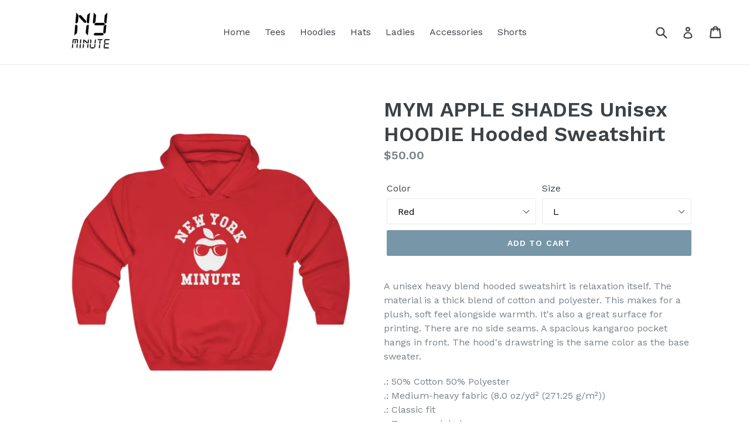

--- FILE ---
content_type: text/html; charset=utf-8
request_url: https://nyminuteclothing.com/products/mym-apple-shades-unisex-hoodie-hooded-sweatshirt
body_size: 32473
content:
<!doctype html>
<!--[if IE 9]> <html class="ie9 no-js" lang="en"> <![endif]-->
<!--[if (gt IE 9)|!(IE)]><!--> <html class="no-js" lang="en"> <!--<![endif]-->
<head>
  <meta charset="utf-8">
  <meta http-equiv="X-UA-Compatible" content="IE=edge,chrome=1">
  <meta name="viewport" content="width=device-width,initial-scale=1">
  <meta name="theme-color" content="#7796a8">
  <link rel="canonical" href="https://nyminuteclothing.com/products/mym-apple-shades-unisex-hoodie-hooded-sweatshirt">

  

  
  <title>
    MYM APPLE SHADES Unisex HOODIE Hooded Sweatshirt
    
    
    
      &ndash; NY Minute
    
  </title>

  
    <meta name="description" content="A unisex heavy blend hooded sweatshirt is relaxation itself. The material is a thick blend of cotton and polyester. This makes for a plush, soft feel alongside warmth. It&#39;s also a great surface for printing. There are no side seams. A spacious kangaroo pocket hangs in front. The hood&#39;s drawstring is the same color as t">
  

  <!-- /snippets/social-meta-tags.liquid -->




<meta property="og:site_name" content="NY Minute">
<meta property="og:url" content="https://nyminuteclothing.com/products/mym-apple-shades-unisex-hoodie-hooded-sweatshirt">
<meta property="og:title" content="MYM APPLE SHADES Unisex HOODIE Hooded Sweatshirt">
<meta property="og:type" content="product">
<meta property="og:description" content="A unisex heavy blend hooded sweatshirt is relaxation itself. The material is a thick blend of cotton and polyester. This makes for a plush, soft feel alongside warmth. It&#39;s also a great surface for printing. There are no side seams. A spacious kangaroo pocket hangs in front. The hood&#39;s drawstring is the same color as t">

  <meta property="og:price:amount" content="50.00">
  <meta property="og:price:currency" content="USD">

<meta property="og:image" content="http://nyminuteclothing.com/cdn/shop/products/a722fff159d7a5b971b246ae33339ce2_1200x1200.jpg?v=1638990053"><meta property="og:image" content="http://nyminuteclothing.com/cdn/shop/products/1f387bd877c7822a4adda34df3fac93d_1200x1200.jpg?v=1638990053"><meta property="og:image" content="http://nyminuteclothing.com/cdn/shop/products/092b98c8b5a4ff687ad47f560acdd647_1200x1200.jpg?v=1638990053">
<meta property="og:image:secure_url" content="https://nyminuteclothing.com/cdn/shop/products/a722fff159d7a5b971b246ae33339ce2_1200x1200.jpg?v=1638990053"><meta property="og:image:secure_url" content="https://nyminuteclothing.com/cdn/shop/products/1f387bd877c7822a4adda34df3fac93d_1200x1200.jpg?v=1638990053"><meta property="og:image:secure_url" content="https://nyminuteclothing.com/cdn/shop/products/092b98c8b5a4ff687ad47f560acdd647_1200x1200.jpg?v=1638990053">


  <meta name="twitter:site" content="@nymclothing">

<meta name="twitter:card" content="summary_large_image">
<meta name="twitter:title" content="MYM APPLE SHADES Unisex HOODIE Hooded Sweatshirt">
<meta name="twitter:description" content="A unisex heavy blend hooded sweatshirt is relaxation itself. The material is a thick blend of cotton and polyester. This makes for a plush, soft feel alongside warmth. It&#39;s also a great surface for printing. There are no side seams. A spacious kangaroo pocket hangs in front. The hood&#39;s drawstring is the same color as t">


  <link href="//nyminuteclothing.com/cdn/shop/t/1/assets/theme.scss.css?v=79556812000816610601712957891" rel="stylesheet" type="text/css" media="all" />
  

  <link href="//fonts.googleapis.com/css?family=Work+Sans:400,700" rel="stylesheet" type="text/css" media="all" />


  

    <link href="//fonts.googleapis.com/css?family=Work+Sans:600" rel="stylesheet" type="text/css" media="all" />
  



  <script>
    var theme = {
      strings: {
        addToCart: "Add to cart",
        soldOut: "Sold out",
        unavailable: "Unavailable",
        showMore: "Show More",
        showLess: "Show Less",
        addressError: "Error looking up that address",
        addressNoResults: "No results for that address",
        addressQueryLimit: "You have exceeded the Google API usage limit. Consider upgrading to a \u003ca href=\"https:\/\/developers.google.com\/maps\/premium\/usage-limits\"\u003ePremium Plan\u003c\/a\u003e.",
        authError: "There was a problem authenticating your Google Maps account."
      },
      moneyFormat: "${{amount}}"
    }

    document.documentElement.className = document.documentElement.className.replace('no-js', 'js');
  </script>

  <!--[if (lte IE 9) ]><script src="//nyminuteclothing.com/cdn/shop/t/1/assets/match-media.min.js?v=22265819453975888031524596976" type="text/javascript"></script><![endif]-->

  

  <!--[if (gt IE 9)|!(IE)]><!--><script src="//nyminuteclothing.com/cdn/shop/t/1/assets/lazysizes.js?v=68441465964607740661524596976" async="async"></script><!--<![endif]-->
  <!--[if lte IE 9]><script src="//nyminuteclothing.com/cdn/shop/t/1/assets/lazysizes.min.js?v=81"></script><![endif]-->

  <!--[if (gt IE 9)|!(IE)]><!--><script src="//nyminuteclothing.com/cdn/shop/t/1/assets/vendor.js?v=136118274122071307521524596976" defer="defer"></script><!--<![endif]-->
  <!--[if lte IE 9]><script src="//nyminuteclothing.com/cdn/shop/t/1/assets/vendor.js?v=136118274122071307521524596976"></script><![endif]-->

  <!--[if (gt IE 9)|!(IE)]><!--><script src="//nyminuteclothing.com/cdn/shop/t/1/assets/theme.js?v=142501575258897474011524596976" defer="defer"></script><!--<![endif]-->
  <!--[if lte IE 9]><script src="//nyminuteclothing.com/cdn/shop/t/1/assets/theme.js?v=142501575258897474011524596976"></script><![endif]-->

  <script>window.performance && window.performance.mark && window.performance.mark('shopify.content_for_header.start');</script><meta id="shopify-digital-wallet" name="shopify-digital-wallet" content="/2640347180/digital_wallets/dialog">
<meta name="shopify-checkout-api-token" content="7682ca48ad1b1d0a6b58557f7d357e35">
<meta id="in-context-paypal-metadata" data-shop-id="2640347180" data-venmo-supported="false" data-environment="production" data-locale="en_US" data-paypal-v4="true" data-currency="USD">
<link rel="alternate" type="application/json+oembed" href="https://nyminuteclothing.com/products/mym-apple-shades-unisex-hoodie-hooded-sweatshirt.oembed">
<script async="async" src="/checkouts/internal/preloads.js?locale=en-US"></script>
<link rel="preconnect" href="https://shop.app" crossorigin="anonymous">
<script async="async" src="https://shop.app/checkouts/internal/preloads.js?locale=en-US&shop_id=2640347180" crossorigin="anonymous"></script>
<script id="apple-pay-shop-capabilities" type="application/json">{"shopId":2640347180,"countryCode":"US","currencyCode":"USD","merchantCapabilities":["supports3DS"],"merchantId":"gid:\/\/shopify\/Shop\/2640347180","merchantName":"NY Minute","requiredBillingContactFields":["postalAddress","email","phone"],"requiredShippingContactFields":["postalAddress","email","phone"],"shippingType":"shipping","supportedNetworks":["visa","masterCard","amex","discover","elo","jcb"],"total":{"type":"pending","label":"NY Minute","amount":"1.00"},"shopifyPaymentsEnabled":true,"supportsSubscriptions":true}</script>
<script id="shopify-features" type="application/json">{"accessToken":"7682ca48ad1b1d0a6b58557f7d357e35","betas":["rich-media-storefront-analytics"],"domain":"nyminuteclothing.com","predictiveSearch":true,"shopId":2640347180,"locale":"en"}</script>
<script>var Shopify = Shopify || {};
Shopify.shop = "ny-minute.myshopify.com";
Shopify.locale = "en";
Shopify.currency = {"active":"USD","rate":"1.0"};
Shopify.country = "US";
Shopify.theme = {"name":"Debut","id":21154889772,"schema_name":"Debut","schema_version":"2.3.0","theme_store_id":796,"role":"main"};
Shopify.theme.handle = "null";
Shopify.theme.style = {"id":null,"handle":null};
Shopify.cdnHost = "nyminuteclothing.com/cdn";
Shopify.routes = Shopify.routes || {};
Shopify.routes.root = "/";</script>
<script type="module">!function(o){(o.Shopify=o.Shopify||{}).modules=!0}(window);</script>
<script>!function(o){function n(){var o=[];function n(){o.push(Array.prototype.slice.apply(arguments))}return n.q=o,n}var t=o.Shopify=o.Shopify||{};t.loadFeatures=n(),t.autoloadFeatures=n()}(window);</script>
<script>
  window.ShopifyPay = window.ShopifyPay || {};
  window.ShopifyPay.apiHost = "shop.app\/pay";
  window.ShopifyPay.redirectState = null;
</script>
<script id="shop-js-analytics" type="application/json">{"pageType":"product"}</script>
<script defer="defer" async type="module" src="//nyminuteclothing.com/cdn/shopifycloud/shop-js/modules/v2/client.init-shop-cart-sync_BdyHc3Nr.en.esm.js"></script>
<script defer="defer" async type="module" src="//nyminuteclothing.com/cdn/shopifycloud/shop-js/modules/v2/chunk.common_Daul8nwZ.esm.js"></script>
<script type="module">
  await import("//nyminuteclothing.com/cdn/shopifycloud/shop-js/modules/v2/client.init-shop-cart-sync_BdyHc3Nr.en.esm.js");
await import("//nyminuteclothing.com/cdn/shopifycloud/shop-js/modules/v2/chunk.common_Daul8nwZ.esm.js");

  window.Shopify.SignInWithShop?.initShopCartSync?.({"fedCMEnabled":true,"windoidEnabled":true});

</script>
<script>
  window.Shopify = window.Shopify || {};
  if (!window.Shopify.featureAssets) window.Shopify.featureAssets = {};
  window.Shopify.featureAssets['shop-js'] = {"shop-cart-sync":["modules/v2/client.shop-cart-sync_QYOiDySF.en.esm.js","modules/v2/chunk.common_Daul8nwZ.esm.js"],"init-fed-cm":["modules/v2/client.init-fed-cm_DchLp9rc.en.esm.js","modules/v2/chunk.common_Daul8nwZ.esm.js"],"shop-button":["modules/v2/client.shop-button_OV7bAJc5.en.esm.js","modules/v2/chunk.common_Daul8nwZ.esm.js"],"init-windoid":["modules/v2/client.init-windoid_DwxFKQ8e.en.esm.js","modules/v2/chunk.common_Daul8nwZ.esm.js"],"shop-cash-offers":["modules/v2/client.shop-cash-offers_DWtL6Bq3.en.esm.js","modules/v2/chunk.common_Daul8nwZ.esm.js","modules/v2/chunk.modal_CQq8HTM6.esm.js"],"shop-toast-manager":["modules/v2/client.shop-toast-manager_CX9r1SjA.en.esm.js","modules/v2/chunk.common_Daul8nwZ.esm.js"],"init-shop-email-lookup-coordinator":["modules/v2/client.init-shop-email-lookup-coordinator_UhKnw74l.en.esm.js","modules/v2/chunk.common_Daul8nwZ.esm.js"],"pay-button":["modules/v2/client.pay-button_DzxNnLDY.en.esm.js","modules/v2/chunk.common_Daul8nwZ.esm.js"],"avatar":["modules/v2/client.avatar_BTnouDA3.en.esm.js"],"init-shop-cart-sync":["modules/v2/client.init-shop-cart-sync_BdyHc3Nr.en.esm.js","modules/v2/chunk.common_Daul8nwZ.esm.js"],"shop-login-button":["modules/v2/client.shop-login-button_D8B466_1.en.esm.js","modules/v2/chunk.common_Daul8nwZ.esm.js","modules/v2/chunk.modal_CQq8HTM6.esm.js"],"init-customer-accounts-sign-up":["modules/v2/client.init-customer-accounts-sign-up_C8fpPm4i.en.esm.js","modules/v2/client.shop-login-button_D8B466_1.en.esm.js","modules/v2/chunk.common_Daul8nwZ.esm.js","modules/v2/chunk.modal_CQq8HTM6.esm.js"],"init-shop-for-new-customer-accounts":["modules/v2/client.init-shop-for-new-customer-accounts_CVTO0Ztu.en.esm.js","modules/v2/client.shop-login-button_D8B466_1.en.esm.js","modules/v2/chunk.common_Daul8nwZ.esm.js","modules/v2/chunk.modal_CQq8HTM6.esm.js"],"init-customer-accounts":["modules/v2/client.init-customer-accounts_dRgKMfrE.en.esm.js","modules/v2/client.shop-login-button_D8B466_1.en.esm.js","modules/v2/chunk.common_Daul8nwZ.esm.js","modules/v2/chunk.modal_CQq8HTM6.esm.js"],"shop-follow-button":["modules/v2/client.shop-follow-button_CkZpjEct.en.esm.js","modules/v2/chunk.common_Daul8nwZ.esm.js","modules/v2/chunk.modal_CQq8HTM6.esm.js"],"lead-capture":["modules/v2/client.lead-capture_BntHBhfp.en.esm.js","modules/v2/chunk.common_Daul8nwZ.esm.js","modules/v2/chunk.modal_CQq8HTM6.esm.js"],"checkout-modal":["modules/v2/client.checkout-modal_CfxcYbTm.en.esm.js","modules/v2/chunk.common_Daul8nwZ.esm.js","modules/v2/chunk.modal_CQq8HTM6.esm.js"],"shop-login":["modules/v2/client.shop-login_Da4GZ2H6.en.esm.js","modules/v2/chunk.common_Daul8nwZ.esm.js","modules/v2/chunk.modal_CQq8HTM6.esm.js"],"payment-terms":["modules/v2/client.payment-terms_MV4M3zvL.en.esm.js","modules/v2/chunk.common_Daul8nwZ.esm.js","modules/v2/chunk.modal_CQq8HTM6.esm.js"]};
</script>
<script>(function() {
  var isLoaded = false;
  function asyncLoad() {
    if (isLoaded) return;
    isLoaded = true;
    var urls = ["https:\/\/www.goldendev.win\/shopify\/show-recent-orders\/js\/show-recent-orders.js?shop=ny-minute.myshopify.com","https:\/\/cdn.nfcube.com\/instafeed-8f2a4a147d7ea594635713d20b8dcb5f.js?shop=ny-minute.myshopify.com"];
    for (var i = 0; i < urls.length; i++) {
      var s = document.createElement('script');
      s.type = 'text/javascript';
      s.async = true;
      s.src = urls[i];
      var x = document.getElementsByTagName('script')[0];
      x.parentNode.insertBefore(s, x);
    }
  };
  if(window.attachEvent) {
    window.attachEvent('onload', asyncLoad);
  } else {
    window.addEventListener('load', asyncLoad, false);
  }
})();</script>
<script id="__st">var __st={"a":2640347180,"offset":-18000,"reqid":"1856d4b3-6928-407c-965c-69ea3f68cef3-1768953789","pageurl":"nyminuteclothing.com\/products\/mym-apple-shades-unisex-hoodie-hooded-sweatshirt","u":"8cd85ac65e2d","p":"product","rtyp":"product","rid":6658329575478};</script>
<script>window.ShopifyPaypalV4VisibilityTracking = true;</script>
<script id="captcha-bootstrap">!function(){'use strict';const t='contact',e='account',n='new_comment',o=[[t,t],['blogs',n],['comments',n],[t,'customer']],c=[[e,'customer_login'],[e,'guest_login'],[e,'recover_customer_password'],[e,'create_customer']],r=t=>t.map((([t,e])=>`form[action*='/${t}']:not([data-nocaptcha='true']) input[name='form_type'][value='${e}']`)).join(','),a=t=>()=>t?[...document.querySelectorAll(t)].map((t=>t.form)):[];function s(){const t=[...o],e=r(t);return a(e)}const i='password',u='form_key',d=['recaptcha-v3-token','g-recaptcha-response','h-captcha-response',i],f=()=>{try{return window.sessionStorage}catch{return}},m='__shopify_v',_=t=>t.elements[u];function p(t,e,n=!1){try{const o=window.sessionStorage,c=JSON.parse(o.getItem(e)),{data:r}=function(t){const{data:e,action:n}=t;return t[m]||n?{data:e,action:n}:{data:t,action:n}}(c);for(const[e,n]of Object.entries(r))t.elements[e]&&(t.elements[e].value=n);n&&o.removeItem(e)}catch(o){console.error('form repopulation failed',{error:o})}}const l='form_type',E='cptcha';function T(t){t.dataset[E]=!0}const w=window,h=w.document,L='Shopify',v='ce_forms',y='captcha';let A=!1;((t,e)=>{const n=(g='f06e6c50-85a8-45c8-87d0-21a2b65856fe',I='https://cdn.shopify.com/shopifycloud/storefront-forms-hcaptcha/ce_storefront_forms_captcha_hcaptcha.v1.5.2.iife.js',D={infoText:'Protected by hCaptcha',privacyText:'Privacy',termsText:'Terms'},(t,e,n)=>{const o=w[L][v],c=o.bindForm;if(c)return c(t,g,e,D).then(n);var r;o.q.push([[t,g,e,D],n]),r=I,A||(h.body.append(Object.assign(h.createElement('script'),{id:'captcha-provider',async:!0,src:r})),A=!0)});var g,I,D;w[L]=w[L]||{},w[L][v]=w[L][v]||{},w[L][v].q=[],w[L][y]=w[L][y]||{},w[L][y].protect=function(t,e){n(t,void 0,e),T(t)},Object.freeze(w[L][y]),function(t,e,n,w,h,L){const[v,y,A,g]=function(t,e,n){const i=e?o:[],u=t?c:[],d=[...i,...u],f=r(d),m=r(i),_=r(d.filter((([t,e])=>n.includes(e))));return[a(f),a(m),a(_),s()]}(w,h,L),I=t=>{const e=t.target;return e instanceof HTMLFormElement?e:e&&e.form},D=t=>v().includes(t);t.addEventListener('submit',(t=>{const e=I(t);if(!e)return;const n=D(e)&&!e.dataset.hcaptchaBound&&!e.dataset.recaptchaBound,o=_(e),c=g().includes(e)&&(!o||!o.value);(n||c)&&t.preventDefault(),c&&!n&&(function(t){try{if(!f())return;!function(t){const e=f();if(!e)return;const n=_(t);if(!n)return;const o=n.value;o&&e.removeItem(o)}(t);const e=Array.from(Array(32),(()=>Math.random().toString(36)[2])).join('');!function(t,e){_(t)||t.append(Object.assign(document.createElement('input'),{type:'hidden',name:u})),t.elements[u].value=e}(t,e),function(t,e){const n=f();if(!n)return;const o=[...t.querySelectorAll(`input[type='${i}']`)].map((({name:t})=>t)),c=[...d,...o],r={};for(const[a,s]of new FormData(t).entries())c.includes(a)||(r[a]=s);n.setItem(e,JSON.stringify({[m]:1,action:t.action,data:r}))}(t,e)}catch(e){console.error('failed to persist form',e)}}(e),e.submit())}));const S=(t,e)=>{t&&!t.dataset[E]&&(n(t,e.some((e=>e===t))),T(t))};for(const o of['focusin','change'])t.addEventListener(o,(t=>{const e=I(t);D(e)&&S(e,y())}));const B=e.get('form_key'),M=e.get(l),P=B&&M;t.addEventListener('DOMContentLoaded',(()=>{const t=y();if(P)for(const e of t)e.elements[l].value===M&&p(e,B);[...new Set([...A(),...v().filter((t=>'true'===t.dataset.shopifyCaptcha))])].forEach((e=>S(e,t)))}))}(h,new URLSearchParams(w.location.search),n,t,e,['guest_login'])})(!0,!0)}();</script>
<script integrity="sha256-4kQ18oKyAcykRKYeNunJcIwy7WH5gtpwJnB7kiuLZ1E=" data-source-attribution="shopify.loadfeatures" defer="defer" src="//nyminuteclothing.com/cdn/shopifycloud/storefront/assets/storefront/load_feature-a0a9edcb.js" crossorigin="anonymous"></script>
<script crossorigin="anonymous" defer="defer" src="//nyminuteclothing.com/cdn/shopifycloud/storefront/assets/shopify_pay/storefront-65b4c6d7.js?v=20250812"></script>
<script data-source-attribution="shopify.dynamic_checkout.dynamic.init">var Shopify=Shopify||{};Shopify.PaymentButton=Shopify.PaymentButton||{isStorefrontPortableWallets:!0,init:function(){window.Shopify.PaymentButton.init=function(){};var t=document.createElement("script");t.src="https://nyminuteclothing.com/cdn/shopifycloud/portable-wallets/latest/portable-wallets.en.js",t.type="module",document.head.appendChild(t)}};
</script>
<script data-source-attribution="shopify.dynamic_checkout.buyer_consent">
  function portableWalletsHideBuyerConsent(e){var t=document.getElementById("shopify-buyer-consent"),n=document.getElementById("shopify-subscription-policy-button");t&&n&&(t.classList.add("hidden"),t.setAttribute("aria-hidden","true"),n.removeEventListener("click",e))}function portableWalletsShowBuyerConsent(e){var t=document.getElementById("shopify-buyer-consent"),n=document.getElementById("shopify-subscription-policy-button");t&&n&&(t.classList.remove("hidden"),t.removeAttribute("aria-hidden"),n.addEventListener("click",e))}window.Shopify?.PaymentButton&&(window.Shopify.PaymentButton.hideBuyerConsent=portableWalletsHideBuyerConsent,window.Shopify.PaymentButton.showBuyerConsent=portableWalletsShowBuyerConsent);
</script>
<script data-source-attribution="shopify.dynamic_checkout.cart.bootstrap">document.addEventListener("DOMContentLoaded",(function(){function t(){return document.querySelector("shopify-accelerated-checkout-cart, shopify-accelerated-checkout")}if(t())Shopify.PaymentButton.init();else{new MutationObserver((function(e,n){t()&&(Shopify.PaymentButton.init(),n.disconnect())})).observe(document.body,{childList:!0,subtree:!0})}}));
</script>
<link id="shopify-accelerated-checkout-styles" rel="stylesheet" media="screen" href="https://nyminuteclothing.com/cdn/shopifycloud/portable-wallets/latest/accelerated-checkout-backwards-compat.css" crossorigin="anonymous">
<style id="shopify-accelerated-checkout-cart">
        #shopify-buyer-consent {
  margin-top: 1em;
  display: inline-block;
  width: 100%;
}

#shopify-buyer-consent.hidden {
  display: none;
}

#shopify-subscription-policy-button {
  background: none;
  border: none;
  padding: 0;
  text-decoration: underline;
  font-size: inherit;
  cursor: pointer;
}

#shopify-subscription-policy-button::before {
  box-shadow: none;
}

      </style>

<script>window.performance && window.performance.mark && window.performance.mark('shopify.content_for_header.end');</script>
<!-- BEGIN app block: shopify://apps/webrex-ai-seo-optimizer/blocks/webrexSeoEmbed/b26797ad-bb4d-48f5-8ef3-7c561521049c -->























<!-- BEGIN app snippet: metaTags -->


<!-- END app snippet -->

<!-- END app block --><link href="https://monorail-edge.shopifysvc.com" rel="dns-prefetch">
<script>(function(){if ("sendBeacon" in navigator && "performance" in window) {try {var session_token_from_headers = performance.getEntriesByType('navigation')[0].serverTiming.find(x => x.name == '_s').description;} catch {var session_token_from_headers = undefined;}var session_cookie_matches = document.cookie.match(/_shopify_s=([^;]*)/);var session_token_from_cookie = session_cookie_matches && session_cookie_matches.length === 2 ? session_cookie_matches[1] : "";var session_token = session_token_from_headers || session_token_from_cookie || "";function handle_abandonment_event(e) {var entries = performance.getEntries().filter(function(entry) {return /monorail-edge.shopifysvc.com/.test(entry.name);});if (!window.abandonment_tracked && entries.length === 0) {window.abandonment_tracked = true;var currentMs = Date.now();var navigation_start = performance.timing.navigationStart;var payload = {shop_id: 2640347180,url: window.location.href,navigation_start,duration: currentMs - navigation_start,session_token,page_type: "product"};window.navigator.sendBeacon("https://monorail-edge.shopifysvc.com/v1/produce", JSON.stringify({schema_id: "online_store_buyer_site_abandonment/1.1",payload: payload,metadata: {event_created_at_ms: currentMs,event_sent_at_ms: currentMs}}));}}window.addEventListener('pagehide', handle_abandonment_event);}}());</script>
<script id="web-pixels-manager-setup">(function e(e,d,r,n,o){if(void 0===o&&(o={}),!Boolean(null===(a=null===(i=window.Shopify)||void 0===i?void 0:i.analytics)||void 0===a?void 0:a.replayQueue)){var i,a;window.Shopify=window.Shopify||{};var t=window.Shopify;t.analytics=t.analytics||{};var s=t.analytics;s.replayQueue=[],s.publish=function(e,d,r){return s.replayQueue.push([e,d,r]),!0};try{self.performance.mark("wpm:start")}catch(e){}var l=function(){var e={modern:/Edge?\/(1{2}[4-9]|1[2-9]\d|[2-9]\d{2}|\d{4,})\.\d+(\.\d+|)|Firefox\/(1{2}[4-9]|1[2-9]\d|[2-9]\d{2}|\d{4,})\.\d+(\.\d+|)|Chrom(ium|e)\/(9{2}|\d{3,})\.\d+(\.\d+|)|(Maci|X1{2}).+ Version\/(15\.\d+|(1[6-9]|[2-9]\d|\d{3,})\.\d+)([,.]\d+|)( \(\w+\)|)( Mobile\/\w+|) Safari\/|Chrome.+OPR\/(9{2}|\d{3,})\.\d+\.\d+|(CPU[ +]OS|iPhone[ +]OS|CPU[ +]iPhone|CPU IPhone OS|CPU iPad OS)[ +]+(15[._]\d+|(1[6-9]|[2-9]\d|\d{3,})[._]\d+)([._]\d+|)|Android:?[ /-](13[3-9]|1[4-9]\d|[2-9]\d{2}|\d{4,})(\.\d+|)(\.\d+|)|Android.+Firefox\/(13[5-9]|1[4-9]\d|[2-9]\d{2}|\d{4,})\.\d+(\.\d+|)|Android.+Chrom(ium|e)\/(13[3-9]|1[4-9]\d|[2-9]\d{2}|\d{4,})\.\d+(\.\d+|)|SamsungBrowser\/([2-9]\d|\d{3,})\.\d+/,legacy:/Edge?\/(1[6-9]|[2-9]\d|\d{3,})\.\d+(\.\d+|)|Firefox\/(5[4-9]|[6-9]\d|\d{3,})\.\d+(\.\d+|)|Chrom(ium|e)\/(5[1-9]|[6-9]\d|\d{3,})\.\d+(\.\d+|)([\d.]+$|.*Safari\/(?![\d.]+ Edge\/[\d.]+$))|(Maci|X1{2}).+ Version\/(10\.\d+|(1[1-9]|[2-9]\d|\d{3,})\.\d+)([,.]\d+|)( \(\w+\)|)( Mobile\/\w+|) Safari\/|Chrome.+OPR\/(3[89]|[4-9]\d|\d{3,})\.\d+\.\d+|(CPU[ +]OS|iPhone[ +]OS|CPU[ +]iPhone|CPU IPhone OS|CPU iPad OS)[ +]+(10[._]\d+|(1[1-9]|[2-9]\d|\d{3,})[._]\d+)([._]\d+|)|Android:?[ /-](13[3-9]|1[4-9]\d|[2-9]\d{2}|\d{4,})(\.\d+|)(\.\d+|)|Mobile Safari.+OPR\/([89]\d|\d{3,})\.\d+\.\d+|Android.+Firefox\/(13[5-9]|1[4-9]\d|[2-9]\d{2}|\d{4,})\.\d+(\.\d+|)|Android.+Chrom(ium|e)\/(13[3-9]|1[4-9]\d|[2-9]\d{2}|\d{4,})\.\d+(\.\d+|)|Android.+(UC? ?Browser|UCWEB|U3)[ /]?(15\.([5-9]|\d{2,})|(1[6-9]|[2-9]\d|\d{3,})\.\d+)\.\d+|SamsungBrowser\/(5\.\d+|([6-9]|\d{2,})\.\d+)|Android.+MQ{2}Browser\/(14(\.(9|\d{2,})|)|(1[5-9]|[2-9]\d|\d{3,})(\.\d+|))(\.\d+|)|K[Aa][Ii]OS\/(3\.\d+|([4-9]|\d{2,})\.\d+)(\.\d+|)/},d=e.modern,r=e.legacy,n=navigator.userAgent;return n.match(d)?"modern":n.match(r)?"legacy":"unknown"}(),u="modern"===l?"modern":"legacy",c=(null!=n?n:{modern:"",legacy:""})[u],f=function(e){return[e.baseUrl,"/wpm","/b",e.hashVersion,"modern"===e.buildTarget?"m":"l",".js"].join("")}({baseUrl:d,hashVersion:r,buildTarget:u}),m=function(e){var d=e.version,r=e.bundleTarget,n=e.surface,o=e.pageUrl,i=e.monorailEndpoint;return{emit:function(e){var a=e.status,t=e.errorMsg,s=(new Date).getTime(),l=JSON.stringify({metadata:{event_sent_at_ms:s},events:[{schema_id:"web_pixels_manager_load/3.1",payload:{version:d,bundle_target:r,page_url:o,status:a,surface:n,error_msg:t},metadata:{event_created_at_ms:s}}]});if(!i)return console&&console.warn&&console.warn("[Web Pixels Manager] No Monorail endpoint provided, skipping logging."),!1;try{return self.navigator.sendBeacon.bind(self.navigator)(i,l)}catch(e){}var u=new XMLHttpRequest;try{return u.open("POST",i,!0),u.setRequestHeader("Content-Type","text/plain"),u.send(l),!0}catch(e){return console&&console.warn&&console.warn("[Web Pixels Manager] Got an unhandled error while logging to Monorail."),!1}}}}({version:r,bundleTarget:l,surface:e.surface,pageUrl:self.location.href,monorailEndpoint:e.monorailEndpoint});try{o.browserTarget=l,function(e){var d=e.src,r=e.async,n=void 0===r||r,o=e.onload,i=e.onerror,a=e.sri,t=e.scriptDataAttributes,s=void 0===t?{}:t,l=document.createElement("script"),u=document.querySelector("head"),c=document.querySelector("body");if(l.async=n,l.src=d,a&&(l.integrity=a,l.crossOrigin="anonymous"),s)for(var f in s)if(Object.prototype.hasOwnProperty.call(s,f))try{l.dataset[f]=s[f]}catch(e){}if(o&&l.addEventListener("load",o),i&&l.addEventListener("error",i),u)u.appendChild(l);else{if(!c)throw new Error("Did not find a head or body element to append the script");c.appendChild(l)}}({src:f,async:!0,onload:function(){if(!function(){var e,d;return Boolean(null===(d=null===(e=window.Shopify)||void 0===e?void 0:e.analytics)||void 0===d?void 0:d.initialized)}()){var d=window.webPixelsManager.init(e)||void 0;if(d){var r=window.Shopify.analytics;r.replayQueue.forEach((function(e){var r=e[0],n=e[1],o=e[2];d.publishCustomEvent(r,n,o)})),r.replayQueue=[],r.publish=d.publishCustomEvent,r.visitor=d.visitor,r.initialized=!0}}},onerror:function(){return m.emit({status:"failed",errorMsg:"".concat(f," has failed to load")})},sri:function(e){var d=/^sha384-[A-Za-z0-9+/=]+$/;return"string"==typeof e&&d.test(e)}(c)?c:"",scriptDataAttributes:o}),m.emit({status:"loading"})}catch(e){m.emit({status:"failed",errorMsg:(null==e?void 0:e.message)||"Unknown error"})}}})({shopId: 2640347180,storefrontBaseUrl: "https://nyminuteclothing.com",extensionsBaseUrl: "https://extensions.shopifycdn.com/cdn/shopifycloud/web-pixels-manager",monorailEndpoint: "https://monorail-edge.shopifysvc.com/unstable/produce_batch",surface: "storefront-renderer",enabledBetaFlags: ["2dca8a86"],webPixelsConfigList: [{"id":"80543798","eventPayloadVersion":"v1","runtimeContext":"LAX","scriptVersion":"1","type":"CUSTOM","privacyPurposes":["ANALYTICS"],"name":"Google Analytics tag (migrated)"},{"id":"shopify-app-pixel","configuration":"{}","eventPayloadVersion":"v1","runtimeContext":"STRICT","scriptVersion":"0450","apiClientId":"shopify-pixel","type":"APP","privacyPurposes":["ANALYTICS","MARKETING"]},{"id":"shopify-custom-pixel","eventPayloadVersion":"v1","runtimeContext":"LAX","scriptVersion":"0450","apiClientId":"shopify-pixel","type":"CUSTOM","privacyPurposes":["ANALYTICS","MARKETING"]}],isMerchantRequest: false,initData: {"shop":{"name":"NY Minute","paymentSettings":{"currencyCode":"USD"},"myshopifyDomain":"ny-minute.myshopify.com","countryCode":"US","storefrontUrl":"https:\/\/nyminuteclothing.com"},"customer":null,"cart":null,"checkout":null,"productVariants":[{"price":{"amount":50.0,"currencyCode":"USD"},"product":{"title":"MYM APPLE SHADES Unisex HOODIE Hooded Sweatshirt","vendor":"Printify","id":"6658329575478","untranslatedTitle":"MYM APPLE SHADES Unisex HOODIE Hooded Sweatshirt","url":"\/products\/mym-apple-shades-unisex-hoodie-hooded-sweatshirt","type":"Hoodie"},"id":"39806438441014","image":{"src":"\/\/nyminuteclothing.com\/cdn\/shop\/products\/a722fff159d7a5b971b246ae33339ce2.jpg?v=1638990053"},"sku":"3735394695","title":"Red \/ L","untranslatedTitle":"Red \/ L"},{"price":{"amount":50.0,"currencyCode":"USD"},"product":{"title":"MYM APPLE SHADES Unisex HOODIE Hooded Sweatshirt","vendor":"Printify","id":"6658329575478","untranslatedTitle":"MYM APPLE SHADES Unisex HOODIE Hooded Sweatshirt","url":"\/products\/mym-apple-shades-unisex-hoodie-hooded-sweatshirt","type":"Hoodie"},"id":"39806438473782","image":{"src":"\/\/nyminuteclothing.com\/cdn\/shop\/products\/092b98c8b5a4ff687ad47f560acdd647.jpg?v=1638990053"},"sku":"3735394672","title":"Irish Green \/ S","untranslatedTitle":"Irish Green \/ S"},{"price":{"amount":50.0,"currencyCode":"USD"},"product":{"title":"MYM APPLE SHADES Unisex HOODIE Hooded Sweatshirt","vendor":"Printify","id":"6658329575478","untranslatedTitle":"MYM APPLE SHADES Unisex HOODIE Hooded Sweatshirt","url":"\/products\/mym-apple-shades-unisex-hoodie-hooded-sweatshirt","type":"Hoodie"},"id":"39806438506550","image":{"src":"\/\/nyminuteclothing.com\/cdn\/shop\/products\/fe61527fa06980780390dddf8bcf9fa1.jpg?v=1638990053"},"sku":"3735394673","title":"Maroon \/ S","untranslatedTitle":"Maroon \/ S"},{"price":{"amount":50.0,"currencyCode":"USD"},"product":{"title":"MYM APPLE SHADES Unisex HOODIE Hooded Sweatshirt","vendor":"Printify","id":"6658329575478","untranslatedTitle":"MYM APPLE SHADES Unisex HOODIE Hooded Sweatshirt","url":"\/products\/mym-apple-shades-unisex-hoodie-hooded-sweatshirt","type":"Hoodie"},"id":"39806438539318","image":{"src":"\/\/nyminuteclothing.com\/cdn\/shop\/products\/a722fff159d7a5b971b246ae33339ce2.jpg?v=1638990053"},"sku":"3735394675","title":"Red \/ S","untranslatedTitle":"Red \/ S"},{"price":{"amount":50.0,"currencyCode":"USD"},"product":{"title":"MYM APPLE SHADES Unisex HOODIE Hooded Sweatshirt","vendor":"Printify","id":"6658329575478","untranslatedTitle":"MYM APPLE SHADES Unisex HOODIE Hooded Sweatshirt","url":"\/products\/mym-apple-shades-unisex-hoodie-hooded-sweatshirt","type":"Hoodie"},"id":"39806438572086","image":{"src":"\/\/nyminuteclothing.com\/cdn\/shop\/products\/1b9aa06f0b0739074513b83d67bc34cb.jpg?v=1638990053"},"sku":"3735394676","title":"Royal \/ S","untranslatedTitle":"Royal \/ S"},{"price":{"amount":50.0,"currencyCode":"USD"},"product":{"title":"MYM APPLE SHADES Unisex HOODIE Hooded Sweatshirt","vendor":"Printify","id":"6658329575478","untranslatedTitle":"MYM APPLE SHADES Unisex HOODIE Hooded Sweatshirt","url":"\/products\/mym-apple-shades-unisex-hoodie-hooded-sweatshirt","type":"Hoodie"},"id":"39806438604854","image":{"src":"\/\/nyminuteclothing.com\/cdn\/shop\/products\/1f387bd877c7822a4adda34df3fac93d.jpg?v=1638990053"},"sku":"3735394679","title":"Black \/ S","untranslatedTitle":"Black \/ S"},{"price":{"amount":50.0,"currencyCode":"USD"},"product":{"title":"MYM APPLE SHADES Unisex HOODIE Hooded Sweatshirt","vendor":"Printify","id":"6658329575478","untranslatedTitle":"MYM APPLE SHADES Unisex HOODIE Hooded Sweatshirt","url":"\/products\/mym-apple-shades-unisex-hoodie-hooded-sweatshirt","type":"Hoodie"},"id":"39806438637622","image":{"src":"\/\/nyminuteclothing.com\/cdn\/shop\/products\/092b98c8b5a4ff687ad47f560acdd647.jpg?v=1638990053"},"sku":"3735394682","title":"Irish Green \/ M","untranslatedTitle":"Irish Green \/ M"},{"price":{"amount":50.0,"currencyCode":"USD"},"product":{"title":"MYM APPLE SHADES Unisex HOODIE Hooded Sweatshirt","vendor":"Printify","id":"6658329575478","untranslatedTitle":"MYM APPLE SHADES Unisex HOODIE Hooded Sweatshirt","url":"\/products\/mym-apple-shades-unisex-hoodie-hooded-sweatshirt","type":"Hoodie"},"id":"39806438670390","image":{"src":"\/\/nyminuteclothing.com\/cdn\/shop\/products\/fe61527fa06980780390dddf8bcf9fa1.jpg?v=1638990053"},"sku":"3735394683","title":"Maroon \/ M","untranslatedTitle":"Maroon \/ M"},{"price":{"amount":50.0,"currencyCode":"USD"},"product":{"title":"MYM APPLE SHADES Unisex HOODIE Hooded Sweatshirt","vendor":"Printify","id":"6658329575478","untranslatedTitle":"MYM APPLE SHADES Unisex HOODIE Hooded Sweatshirt","url":"\/products\/mym-apple-shades-unisex-hoodie-hooded-sweatshirt","type":"Hoodie"},"id":"39806438703158","image":{"src":"\/\/nyminuteclothing.com\/cdn\/shop\/products\/a722fff159d7a5b971b246ae33339ce2.jpg?v=1638990053"},"sku":"3735394685","title":"Red \/ M","untranslatedTitle":"Red \/ M"},{"price":{"amount":50.0,"currencyCode":"USD"},"product":{"title":"MYM APPLE SHADES Unisex HOODIE Hooded Sweatshirt","vendor":"Printify","id":"6658329575478","untranslatedTitle":"MYM APPLE SHADES Unisex HOODIE Hooded Sweatshirt","url":"\/products\/mym-apple-shades-unisex-hoodie-hooded-sweatshirt","type":"Hoodie"},"id":"39806438735926","image":{"src":"\/\/nyminuteclothing.com\/cdn\/shop\/products\/1b9aa06f0b0739074513b83d67bc34cb.jpg?v=1638990053"},"sku":"3735394686","title":"Royal \/ M","untranslatedTitle":"Royal \/ M"},{"price":{"amount":50.0,"currencyCode":"USD"},"product":{"title":"MYM APPLE SHADES Unisex HOODIE Hooded Sweatshirt","vendor":"Printify","id":"6658329575478","untranslatedTitle":"MYM APPLE SHADES Unisex HOODIE Hooded Sweatshirt","url":"\/products\/mym-apple-shades-unisex-hoodie-hooded-sweatshirt","type":"Hoodie"},"id":"39806438768694","image":{"src":"\/\/nyminuteclothing.com\/cdn\/shop\/products\/1f387bd877c7822a4adda34df3fac93d.jpg?v=1638990053"},"sku":"3735394689","title":"Black \/ M","untranslatedTitle":"Black \/ M"},{"price":{"amount":50.0,"currencyCode":"USD"},"product":{"title":"MYM APPLE SHADES Unisex HOODIE Hooded Sweatshirt","vendor":"Printify","id":"6658329575478","untranslatedTitle":"MYM APPLE SHADES Unisex HOODIE Hooded Sweatshirt","url":"\/products\/mym-apple-shades-unisex-hoodie-hooded-sweatshirt","type":"Hoodie"},"id":"39806438801462","image":{"src":"\/\/nyminuteclothing.com\/cdn\/shop\/products\/092b98c8b5a4ff687ad47f560acdd647.jpg?v=1638990053"},"sku":"3735394692","title":"Irish Green \/ L","untranslatedTitle":"Irish Green \/ L"},{"price":{"amount":50.0,"currencyCode":"USD"},"product":{"title":"MYM APPLE SHADES Unisex HOODIE Hooded Sweatshirt","vendor":"Printify","id":"6658329575478","untranslatedTitle":"MYM APPLE SHADES Unisex HOODIE Hooded Sweatshirt","url":"\/products\/mym-apple-shades-unisex-hoodie-hooded-sweatshirt","type":"Hoodie"},"id":"39806438834230","image":{"src":"\/\/nyminuteclothing.com\/cdn\/shop\/products\/fe61527fa06980780390dddf8bcf9fa1.jpg?v=1638990053"},"sku":"3735394693","title":"Maroon \/ L","untranslatedTitle":"Maroon \/ L"},{"price":{"amount":50.0,"currencyCode":"USD"},"product":{"title":"MYM APPLE SHADES Unisex HOODIE Hooded Sweatshirt","vendor":"Printify","id":"6658329575478","untranslatedTitle":"MYM APPLE SHADES Unisex HOODIE Hooded Sweatshirt","url":"\/products\/mym-apple-shades-unisex-hoodie-hooded-sweatshirt","type":"Hoodie"},"id":"39806438866998","image":{"src":"\/\/nyminuteclothing.com\/cdn\/shop\/products\/1b9aa06f0b0739074513b83d67bc34cb.jpg?v=1638990053"},"sku":"3735394696","title":"Royal \/ L","untranslatedTitle":"Royal \/ L"},{"price":{"amount":50.0,"currencyCode":"USD"},"product":{"title":"MYM APPLE SHADES Unisex HOODIE Hooded Sweatshirt","vendor":"Printify","id":"6658329575478","untranslatedTitle":"MYM APPLE SHADES Unisex HOODIE Hooded Sweatshirt","url":"\/products\/mym-apple-shades-unisex-hoodie-hooded-sweatshirt","type":"Hoodie"},"id":"39806438899766","image":{"src":"\/\/nyminuteclothing.com\/cdn\/shop\/products\/1f387bd877c7822a4adda34df3fac93d.jpg?v=1638990053"},"sku":"3735394699","title":"Black \/ L","untranslatedTitle":"Black \/ L"},{"price":{"amount":50.0,"currencyCode":"USD"},"product":{"title":"MYM APPLE SHADES Unisex HOODIE Hooded Sweatshirt","vendor":"Printify","id":"6658329575478","untranslatedTitle":"MYM APPLE SHADES Unisex HOODIE Hooded Sweatshirt","url":"\/products\/mym-apple-shades-unisex-hoodie-hooded-sweatshirt","type":"Hoodie"},"id":"39806438932534","image":{"src":"\/\/nyminuteclothing.com\/cdn\/shop\/products\/092b98c8b5a4ff687ad47f560acdd647.jpg?v=1638990053"},"sku":"3735394702","title":"Irish Green \/ XL","untranslatedTitle":"Irish Green \/ XL"},{"price":{"amount":50.0,"currencyCode":"USD"},"product":{"title":"MYM APPLE SHADES Unisex HOODIE Hooded Sweatshirt","vendor":"Printify","id":"6658329575478","untranslatedTitle":"MYM APPLE SHADES Unisex HOODIE Hooded Sweatshirt","url":"\/products\/mym-apple-shades-unisex-hoodie-hooded-sweatshirt","type":"Hoodie"},"id":"39806438965302","image":{"src":"\/\/nyminuteclothing.com\/cdn\/shop\/products\/a722fff159d7a5b971b246ae33339ce2.jpg?v=1638990053"},"sku":"3735394705","title":"Red \/ XL","untranslatedTitle":"Red \/ XL"},{"price":{"amount":50.0,"currencyCode":"USD"},"product":{"title":"MYM APPLE SHADES Unisex HOODIE Hooded Sweatshirt","vendor":"Printify","id":"6658329575478","untranslatedTitle":"MYM APPLE SHADES Unisex HOODIE Hooded Sweatshirt","url":"\/products\/mym-apple-shades-unisex-hoodie-hooded-sweatshirt","type":"Hoodie"},"id":"39806438998070","image":{"src":"\/\/nyminuteclothing.com\/cdn\/shop\/products\/1f387bd877c7822a4adda34df3fac93d.jpg?v=1638990053"},"sku":"3735394709","title":"Black \/ XL","untranslatedTitle":"Black \/ XL"},{"price":{"amount":50.0,"currencyCode":"USD"},"product":{"title":"MYM APPLE SHADES Unisex HOODIE Hooded Sweatshirt","vendor":"Printify","id":"6658329575478","untranslatedTitle":"MYM APPLE SHADES Unisex HOODIE Hooded Sweatshirt","url":"\/products\/mym-apple-shades-unisex-hoodie-hooded-sweatshirt","type":"Hoodie"},"id":"39806439030838","image":{"src":"\/\/nyminuteclothing.com\/cdn\/shop\/products\/092b98c8b5a4ff687ad47f560acdd647.jpg?v=1638990053"},"sku":"3735394712","title":"Irish Green \/ 2XL","untranslatedTitle":"Irish Green \/ 2XL"},{"price":{"amount":50.0,"currencyCode":"USD"},"product":{"title":"MYM APPLE SHADES Unisex HOODIE Hooded Sweatshirt","vendor":"Printify","id":"6658329575478","untranslatedTitle":"MYM APPLE SHADES Unisex HOODIE Hooded Sweatshirt","url":"\/products\/mym-apple-shades-unisex-hoodie-hooded-sweatshirt","type":"Hoodie"},"id":"39806439063606","image":{"src":"\/\/nyminuteclothing.com\/cdn\/shop\/products\/fe61527fa06980780390dddf8bcf9fa1.jpg?v=1638990053"},"sku":"3735394713","title":"Maroon \/ 2XL","untranslatedTitle":"Maroon \/ 2XL"},{"price":{"amount":50.0,"currencyCode":"USD"},"product":{"title":"MYM APPLE SHADES Unisex HOODIE Hooded Sweatshirt","vendor":"Printify","id":"6658329575478","untranslatedTitle":"MYM APPLE SHADES Unisex HOODIE Hooded Sweatshirt","url":"\/products\/mym-apple-shades-unisex-hoodie-hooded-sweatshirt","type":"Hoodie"},"id":"39806439096374","image":{"src":"\/\/nyminuteclothing.com\/cdn\/shop\/products\/a722fff159d7a5b971b246ae33339ce2.jpg?v=1638990053"},"sku":"3735394715","title":"Red \/ 2XL","untranslatedTitle":"Red \/ 2XL"},{"price":{"amount":50.0,"currencyCode":"USD"},"product":{"title":"MYM APPLE SHADES Unisex HOODIE Hooded Sweatshirt","vendor":"Printify","id":"6658329575478","untranslatedTitle":"MYM APPLE SHADES Unisex HOODIE Hooded Sweatshirt","url":"\/products\/mym-apple-shades-unisex-hoodie-hooded-sweatshirt","type":"Hoodie"},"id":"39806439129142","image":{"src":"\/\/nyminuteclothing.com\/cdn\/shop\/products\/1b9aa06f0b0739074513b83d67bc34cb.jpg?v=1638990053"},"sku":"3735394716","title":"Royal \/ 2XL","untranslatedTitle":"Royal \/ 2XL"},{"price":{"amount":50.0,"currencyCode":"USD"},"product":{"title":"MYM APPLE SHADES Unisex HOODIE Hooded Sweatshirt","vendor":"Printify","id":"6658329575478","untranslatedTitle":"MYM APPLE SHADES Unisex HOODIE Hooded Sweatshirt","url":"\/products\/mym-apple-shades-unisex-hoodie-hooded-sweatshirt","type":"Hoodie"},"id":"39806439161910","image":{"src":"\/\/nyminuteclothing.com\/cdn\/shop\/products\/1f387bd877c7822a4adda34df3fac93d.jpg?v=1638990053"},"sku":"3735394719","title":"Black \/ 2XL","untranslatedTitle":"Black \/ 2XL"},{"price":{"amount":50.0,"currencyCode":"USD"},"product":{"title":"MYM APPLE SHADES Unisex HOODIE Hooded Sweatshirt","vendor":"Printify","id":"6658329575478","untranslatedTitle":"MYM APPLE SHADES Unisex HOODIE Hooded Sweatshirt","url":"\/products\/mym-apple-shades-unisex-hoodie-hooded-sweatshirt","type":"Hoodie"},"id":"39806439194678","image":{"src":"\/\/nyminuteclothing.com\/cdn\/shop\/products\/092b98c8b5a4ff687ad47f560acdd647.jpg?v=1638990053"},"sku":"3735394722","title":"Irish Green \/ 3XL","untranslatedTitle":"Irish Green \/ 3XL"},{"price":{"amount":50.0,"currencyCode":"USD"},"product":{"title":"MYM APPLE SHADES Unisex HOODIE Hooded Sweatshirt","vendor":"Printify","id":"6658329575478","untranslatedTitle":"MYM APPLE SHADES Unisex HOODIE Hooded Sweatshirt","url":"\/products\/mym-apple-shades-unisex-hoodie-hooded-sweatshirt","type":"Hoodie"},"id":"39806439227446","image":{"src":"\/\/nyminuteclothing.com\/cdn\/shop\/products\/fe61527fa06980780390dddf8bcf9fa1.jpg?v=1638990053"},"sku":"3735394723","title":"Maroon \/ 3XL","untranslatedTitle":"Maroon \/ 3XL"},{"price":{"amount":50.0,"currencyCode":"USD"},"product":{"title":"MYM APPLE SHADES Unisex HOODIE Hooded Sweatshirt","vendor":"Printify","id":"6658329575478","untranslatedTitle":"MYM APPLE SHADES Unisex HOODIE Hooded Sweatshirt","url":"\/products\/mym-apple-shades-unisex-hoodie-hooded-sweatshirt","type":"Hoodie"},"id":"39806439260214","image":{"src":"\/\/nyminuteclothing.com\/cdn\/shop\/products\/a722fff159d7a5b971b246ae33339ce2.jpg?v=1638990053"},"sku":"3735394725","title":"Red \/ 3XL","untranslatedTitle":"Red \/ 3XL"},{"price":{"amount":50.0,"currencyCode":"USD"},"product":{"title":"MYM APPLE SHADES Unisex HOODIE Hooded Sweatshirt","vendor":"Printify","id":"6658329575478","untranslatedTitle":"MYM APPLE SHADES Unisex HOODIE Hooded Sweatshirt","url":"\/products\/mym-apple-shades-unisex-hoodie-hooded-sweatshirt","type":"Hoodie"},"id":"39806439292982","image":{"src":"\/\/nyminuteclothing.com\/cdn\/shop\/products\/1b9aa06f0b0739074513b83d67bc34cb.jpg?v=1638990053"},"sku":"3735394726","title":"Royal \/ 3XL","untranslatedTitle":"Royal \/ 3XL"},{"price":{"amount":50.0,"currencyCode":"USD"},"product":{"title":"MYM APPLE SHADES Unisex HOODIE Hooded Sweatshirt","vendor":"Printify","id":"6658329575478","untranslatedTitle":"MYM APPLE SHADES Unisex HOODIE Hooded Sweatshirt","url":"\/products\/mym-apple-shades-unisex-hoodie-hooded-sweatshirt","type":"Hoodie"},"id":"39806439325750","image":{"src":"\/\/nyminuteclothing.com\/cdn\/shop\/products\/1f387bd877c7822a4adda34df3fac93d.jpg?v=1638990053"},"sku":"3735394729","title":"Black \/ 3XL","untranslatedTitle":"Black \/ 3XL"},{"price":{"amount":50.0,"currencyCode":"USD"},"product":{"title":"MYM APPLE SHADES Unisex HOODIE Hooded Sweatshirt","vendor":"Printify","id":"6658329575478","untranslatedTitle":"MYM APPLE SHADES Unisex HOODIE Hooded Sweatshirt","url":"\/products\/mym-apple-shades-unisex-hoodie-hooded-sweatshirt","type":"Hoodie"},"id":"39806439358518","image":{"src":"\/\/nyminuteclothing.com\/cdn\/shop\/products\/092b98c8b5a4ff687ad47f560acdd647.jpg?v=1638990053"},"sku":"3735394732","title":"Irish Green \/ 4XL","untranslatedTitle":"Irish Green \/ 4XL"},{"price":{"amount":50.0,"currencyCode":"USD"},"product":{"title":"MYM APPLE SHADES Unisex HOODIE Hooded Sweatshirt","vendor":"Printify","id":"6658329575478","untranslatedTitle":"MYM APPLE SHADES Unisex HOODIE Hooded Sweatshirt","url":"\/products\/mym-apple-shades-unisex-hoodie-hooded-sweatshirt","type":"Hoodie"},"id":"39806439391286","image":{"src":"\/\/nyminuteclothing.com\/cdn\/shop\/products\/a722fff159d7a5b971b246ae33339ce2.jpg?v=1638990053"},"sku":"3735394735","title":"Red \/ 4XL","untranslatedTitle":"Red \/ 4XL"},{"price":{"amount":50.0,"currencyCode":"USD"},"product":{"title":"MYM APPLE SHADES Unisex HOODIE Hooded Sweatshirt","vendor":"Printify","id":"6658329575478","untranslatedTitle":"MYM APPLE SHADES Unisex HOODIE Hooded Sweatshirt","url":"\/products\/mym-apple-shades-unisex-hoodie-hooded-sweatshirt","type":"Hoodie"},"id":"39806439424054","image":{"src":"\/\/nyminuteclothing.com\/cdn\/shop\/products\/1b9aa06f0b0739074513b83d67bc34cb.jpg?v=1638990053"},"sku":"3735394736","title":"Royal \/ 4XL","untranslatedTitle":"Royal \/ 4XL"},{"price":{"amount":50.0,"currencyCode":"USD"},"product":{"title":"MYM APPLE SHADES Unisex HOODIE Hooded Sweatshirt","vendor":"Printify","id":"6658329575478","untranslatedTitle":"MYM APPLE SHADES Unisex HOODIE Hooded Sweatshirt","url":"\/products\/mym-apple-shades-unisex-hoodie-hooded-sweatshirt","type":"Hoodie"},"id":"39806439456822","image":{"src":"\/\/nyminuteclothing.com\/cdn\/shop\/products\/1f387bd877c7822a4adda34df3fac93d.jpg?v=1638990053"},"sku":"3735394739","title":"Black \/ 4XL","untranslatedTitle":"Black \/ 4XL"},{"price":{"amount":50.0,"currencyCode":"USD"},"product":{"title":"MYM APPLE SHADES Unisex HOODIE Hooded Sweatshirt","vendor":"Printify","id":"6658329575478","untranslatedTitle":"MYM APPLE SHADES Unisex HOODIE Hooded Sweatshirt","url":"\/products\/mym-apple-shades-unisex-hoodie-hooded-sweatshirt","type":"Hoodie"},"id":"39806439489590","image":{"src":"\/\/nyminuteclothing.com\/cdn\/shop\/products\/092b98c8b5a4ff687ad47f560acdd647.jpg?v=1638990053"},"sku":"3735394742","title":"Irish Green \/ 5XL","untranslatedTitle":"Irish Green \/ 5XL"},{"price":{"amount":50.0,"currencyCode":"USD"},"product":{"title":"MYM APPLE SHADES Unisex HOODIE Hooded Sweatshirt","vendor":"Printify","id":"6658329575478","untranslatedTitle":"MYM APPLE SHADES Unisex HOODIE Hooded Sweatshirt","url":"\/products\/mym-apple-shades-unisex-hoodie-hooded-sweatshirt","type":"Hoodie"},"id":"39806439522358","image":{"src":"\/\/nyminuteclothing.com\/cdn\/shop\/products\/fe61527fa06980780390dddf8bcf9fa1.jpg?v=1638990053"},"sku":"3735394743","title":"Maroon \/ 5XL","untranslatedTitle":"Maroon \/ 5XL"},{"price":{"amount":50.0,"currencyCode":"USD"},"product":{"title":"MYM APPLE SHADES Unisex HOODIE Hooded Sweatshirt","vendor":"Printify","id":"6658329575478","untranslatedTitle":"MYM APPLE SHADES Unisex HOODIE Hooded Sweatshirt","url":"\/products\/mym-apple-shades-unisex-hoodie-hooded-sweatshirt","type":"Hoodie"},"id":"39806439555126","image":{"src":"\/\/nyminuteclothing.com\/cdn\/shop\/products\/a722fff159d7a5b971b246ae33339ce2.jpg?v=1638990053"},"sku":"3735394745","title":"Red \/ 5XL","untranslatedTitle":"Red \/ 5XL"},{"price":{"amount":50.0,"currencyCode":"USD"},"product":{"title":"MYM APPLE SHADES Unisex HOODIE Hooded Sweatshirt","vendor":"Printify","id":"6658329575478","untranslatedTitle":"MYM APPLE SHADES Unisex HOODIE Hooded Sweatshirt","url":"\/products\/mym-apple-shades-unisex-hoodie-hooded-sweatshirt","type":"Hoodie"},"id":"39806439587894","image":{"src":"\/\/nyminuteclothing.com\/cdn\/shop\/products\/1b9aa06f0b0739074513b83d67bc34cb.jpg?v=1638990053"},"sku":"3735394746","title":"Royal \/ 5XL","untranslatedTitle":"Royal \/ 5XL"},{"price":{"amount":50.0,"currencyCode":"USD"},"product":{"title":"MYM APPLE SHADES Unisex HOODIE Hooded Sweatshirt","vendor":"Printify","id":"6658329575478","untranslatedTitle":"MYM APPLE SHADES Unisex HOODIE Hooded Sweatshirt","url":"\/products\/mym-apple-shades-unisex-hoodie-hooded-sweatshirt","type":"Hoodie"},"id":"39806439620662","image":{"src":"\/\/nyminuteclothing.com\/cdn\/shop\/products\/1f387bd877c7822a4adda34df3fac93d.jpg?v=1638990053"},"sku":"3735394749","title":"Black \/ 5XL","untranslatedTitle":"Black \/ 5XL"}],"purchasingCompany":null},},"https://nyminuteclothing.com/cdn","fcfee988w5aeb613cpc8e4bc33m6693e112",{"modern":"","legacy":""},{"shopId":"2640347180","storefrontBaseUrl":"https:\/\/nyminuteclothing.com","extensionBaseUrl":"https:\/\/extensions.shopifycdn.com\/cdn\/shopifycloud\/web-pixels-manager","surface":"storefront-renderer","enabledBetaFlags":"[\"2dca8a86\"]","isMerchantRequest":"false","hashVersion":"fcfee988w5aeb613cpc8e4bc33m6693e112","publish":"custom","events":"[[\"page_viewed\",{}],[\"product_viewed\",{\"productVariant\":{\"price\":{\"amount\":50.0,\"currencyCode\":\"USD\"},\"product\":{\"title\":\"MYM APPLE SHADES Unisex HOODIE Hooded Sweatshirt\",\"vendor\":\"Printify\",\"id\":\"6658329575478\",\"untranslatedTitle\":\"MYM APPLE SHADES Unisex HOODIE Hooded Sweatshirt\",\"url\":\"\/products\/mym-apple-shades-unisex-hoodie-hooded-sweatshirt\",\"type\":\"Hoodie\"},\"id\":\"39806438441014\",\"image\":{\"src\":\"\/\/nyminuteclothing.com\/cdn\/shop\/products\/a722fff159d7a5b971b246ae33339ce2.jpg?v=1638990053\"},\"sku\":\"3735394695\",\"title\":\"Red \/ L\",\"untranslatedTitle\":\"Red \/ L\"}}]]"});</script><script>
  window.ShopifyAnalytics = window.ShopifyAnalytics || {};
  window.ShopifyAnalytics.meta = window.ShopifyAnalytics.meta || {};
  window.ShopifyAnalytics.meta.currency = 'USD';
  var meta = {"product":{"id":6658329575478,"gid":"gid:\/\/shopify\/Product\/6658329575478","vendor":"Printify","type":"Hoodie","handle":"mym-apple-shades-unisex-hoodie-hooded-sweatshirt","variants":[{"id":39806438441014,"price":5000,"name":"MYM APPLE SHADES Unisex HOODIE Hooded Sweatshirt - Red \/ L","public_title":"Red \/ L","sku":"3735394695"},{"id":39806438473782,"price":5000,"name":"MYM APPLE SHADES Unisex HOODIE Hooded Sweatshirt - Irish Green \/ S","public_title":"Irish Green \/ S","sku":"3735394672"},{"id":39806438506550,"price":5000,"name":"MYM APPLE SHADES Unisex HOODIE Hooded Sweatshirt - Maroon \/ S","public_title":"Maroon \/ S","sku":"3735394673"},{"id":39806438539318,"price":5000,"name":"MYM APPLE SHADES Unisex HOODIE Hooded Sweatshirt - Red \/ S","public_title":"Red \/ S","sku":"3735394675"},{"id":39806438572086,"price":5000,"name":"MYM APPLE SHADES Unisex HOODIE Hooded Sweatshirt - Royal \/ S","public_title":"Royal \/ S","sku":"3735394676"},{"id":39806438604854,"price":5000,"name":"MYM APPLE SHADES Unisex HOODIE Hooded Sweatshirt - Black \/ S","public_title":"Black \/ S","sku":"3735394679"},{"id":39806438637622,"price":5000,"name":"MYM APPLE SHADES Unisex HOODIE Hooded Sweatshirt - Irish Green \/ M","public_title":"Irish Green \/ M","sku":"3735394682"},{"id":39806438670390,"price":5000,"name":"MYM APPLE SHADES Unisex HOODIE Hooded Sweatshirt - Maroon \/ M","public_title":"Maroon \/ M","sku":"3735394683"},{"id":39806438703158,"price":5000,"name":"MYM APPLE SHADES Unisex HOODIE Hooded Sweatshirt - Red \/ M","public_title":"Red \/ M","sku":"3735394685"},{"id":39806438735926,"price":5000,"name":"MYM APPLE SHADES Unisex HOODIE Hooded Sweatshirt - Royal \/ M","public_title":"Royal \/ M","sku":"3735394686"},{"id":39806438768694,"price":5000,"name":"MYM APPLE SHADES Unisex HOODIE Hooded Sweatshirt - Black \/ M","public_title":"Black \/ M","sku":"3735394689"},{"id":39806438801462,"price":5000,"name":"MYM APPLE SHADES Unisex HOODIE Hooded Sweatshirt - Irish Green \/ L","public_title":"Irish Green \/ L","sku":"3735394692"},{"id":39806438834230,"price":5000,"name":"MYM APPLE SHADES Unisex HOODIE Hooded Sweatshirt - Maroon \/ L","public_title":"Maroon \/ L","sku":"3735394693"},{"id":39806438866998,"price":5000,"name":"MYM APPLE SHADES Unisex HOODIE Hooded Sweatshirt - Royal \/ L","public_title":"Royal \/ L","sku":"3735394696"},{"id":39806438899766,"price":5000,"name":"MYM APPLE SHADES Unisex HOODIE Hooded Sweatshirt - Black \/ L","public_title":"Black \/ L","sku":"3735394699"},{"id":39806438932534,"price":5000,"name":"MYM APPLE SHADES Unisex HOODIE Hooded Sweatshirt - Irish Green \/ XL","public_title":"Irish Green \/ XL","sku":"3735394702"},{"id":39806438965302,"price":5000,"name":"MYM APPLE SHADES Unisex HOODIE Hooded Sweatshirt - Red \/ XL","public_title":"Red \/ XL","sku":"3735394705"},{"id":39806438998070,"price":5000,"name":"MYM APPLE SHADES Unisex HOODIE Hooded Sweatshirt - Black \/ XL","public_title":"Black \/ XL","sku":"3735394709"},{"id":39806439030838,"price":5000,"name":"MYM APPLE SHADES Unisex HOODIE Hooded Sweatshirt - Irish Green \/ 2XL","public_title":"Irish Green \/ 2XL","sku":"3735394712"},{"id":39806439063606,"price":5000,"name":"MYM APPLE SHADES Unisex HOODIE Hooded Sweatshirt - Maroon \/ 2XL","public_title":"Maroon \/ 2XL","sku":"3735394713"},{"id":39806439096374,"price":5000,"name":"MYM APPLE SHADES Unisex HOODIE Hooded Sweatshirt - Red \/ 2XL","public_title":"Red \/ 2XL","sku":"3735394715"},{"id":39806439129142,"price":5000,"name":"MYM APPLE SHADES Unisex HOODIE Hooded Sweatshirt - Royal \/ 2XL","public_title":"Royal \/ 2XL","sku":"3735394716"},{"id":39806439161910,"price":5000,"name":"MYM APPLE SHADES Unisex HOODIE Hooded Sweatshirt - Black \/ 2XL","public_title":"Black \/ 2XL","sku":"3735394719"},{"id":39806439194678,"price":5000,"name":"MYM APPLE SHADES Unisex HOODIE Hooded Sweatshirt - Irish Green \/ 3XL","public_title":"Irish Green \/ 3XL","sku":"3735394722"},{"id":39806439227446,"price":5000,"name":"MYM APPLE SHADES Unisex HOODIE Hooded Sweatshirt - Maroon \/ 3XL","public_title":"Maroon \/ 3XL","sku":"3735394723"},{"id":39806439260214,"price":5000,"name":"MYM APPLE SHADES Unisex HOODIE Hooded Sweatshirt - Red \/ 3XL","public_title":"Red \/ 3XL","sku":"3735394725"},{"id":39806439292982,"price":5000,"name":"MYM APPLE SHADES Unisex HOODIE Hooded Sweatshirt - Royal \/ 3XL","public_title":"Royal \/ 3XL","sku":"3735394726"},{"id":39806439325750,"price":5000,"name":"MYM APPLE SHADES Unisex HOODIE Hooded Sweatshirt - Black \/ 3XL","public_title":"Black \/ 3XL","sku":"3735394729"},{"id":39806439358518,"price":5000,"name":"MYM APPLE SHADES Unisex HOODIE Hooded Sweatshirt - Irish Green \/ 4XL","public_title":"Irish Green \/ 4XL","sku":"3735394732"},{"id":39806439391286,"price":5000,"name":"MYM APPLE SHADES Unisex HOODIE Hooded Sweatshirt - Red \/ 4XL","public_title":"Red \/ 4XL","sku":"3735394735"},{"id":39806439424054,"price":5000,"name":"MYM APPLE SHADES Unisex HOODIE Hooded Sweatshirt - Royal \/ 4XL","public_title":"Royal \/ 4XL","sku":"3735394736"},{"id":39806439456822,"price":5000,"name":"MYM APPLE SHADES Unisex HOODIE Hooded Sweatshirt - Black \/ 4XL","public_title":"Black \/ 4XL","sku":"3735394739"},{"id":39806439489590,"price":5000,"name":"MYM APPLE SHADES Unisex HOODIE Hooded Sweatshirt - Irish Green \/ 5XL","public_title":"Irish Green \/ 5XL","sku":"3735394742"},{"id":39806439522358,"price":5000,"name":"MYM APPLE SHADES Unisex HOODIE Hooded Sweatshirt - Maroon \/ 5XL","public_title":"Maroon \/ 5XL","sku":"3735394743"},{"id":39806439555126,"price":5000,"name":"MYM APPLE SHADES Unisex HOODIE Hooded Sweatshirt - Red \/ 5XL","public_title":"Red \/ 5XL","sku":"3735394745"},{"id":39806439587894,"price":5000,"name":"MYM APPLE SHADES Unisex HOODIE Hooded Sweatshirt - Royal \/ 5XL","public_title":"Royal \/ 5XL","sku":"3735394746"},{"id":39806439620662,"price":5000,"name":"MYM APPLE SHADES Unisex HOODIE Hooded Sweatshirt - Black \/ 5XL","public_title":"Black \/ 5XL","sku":"3735394749"}],"remote":false},"page":{"pageType":"product","resourceType":"product","resourceId":6658329575478,"requestId":"1856d4b3-6928-407c-965c-69ea3f68cef3-1768953789"}};
  for (var attr in meta) {
    window.ShopifyAnalytics.meta[attr] = meta[attr];
  }
</script>
<script class="analytics">
  (function () {
    var customDocumentWrite = function(content) {
      var jquery = null;

      if (window.jQuery) {
        jquery = window.jQuery;
      } else if (window.Checkout && window.Checkout.$) {
        jquery = window.Checkout.$;
      }

      if (jquery) {
        jquery('body').append(content);
      }
    };

    var hasLoggedConversion = function(token) {
      if (token) {
        return document.cookie.indexOf('loggedConversion=' + token) !== -1;
      }
      return false;
    }

    var setCookieIfConversion = function(token) {
      if (token) {
        var twoMonthsFromNow = new Date(Date.now());
        twoMonthsFromNow.setMonth(twoMonthsFromNow.getMonth() + 2);

        document.cookie = 'loggedConversion=' + token + '; expires=' + twoMonthsFromNow;
      }
    }

    var trekkie = window.ShopifyAnalytics.lib = window.trekkie = window.trekkie || [];
    if (trekkie.integrations) {
      return;
    }
    trekkie.methods = [
      'identify',
      'page',
      'ready',
      'track',
      'trackForm',
      'trackLink'
    ];
    trekkie.factory = function(method) {
      return function() {
        var args = Array.prototype.slice.call(arguments);
        args.unshift(method);
        trekkie.push(args);
        return trekkie;
      };
    };
    for (var i = 0; i < trekkie.methods.length; i++) {
      var key = trekkie.methods[i];
      trekkie[key] = trekkie.factory(key);
    }
    trekkie.load = function(config) {
      trekkie.config = config || {};
      trekkie.config.initialDocumentCookie = document.cookie;
      var first = document.getElementsByTagName('script')[0];
      var script = document.createElement('script');
      script.type = 'text/javascript';
      script.onerror = function(e) {
        var scriptFallback = document.createElement('script');
        scriptFallback.type = 'text/javascript';
        scriptFallback.onerror = function(error) {
                var Monorail = {
      produce: function produce(monorailDomain, schemaId, payload) {
        var currentMs = new Date().getTime();
        var event = {
          schema_id: schemaId,
          payload: payload,
          metadata: {
            event_created_at_ms: currentMs,
            event_sent_at_ms: currentMs
          }
        };
        return Monorail.sendRequest("https://" + monorailDomain + "/v1/produce", JSON.stringify(event));
      },
      sendRequest: function sendRequest(endpointUrl, payload) {
        // Try the sendBeacon API
        if (window && window.navigator && typeof window.navigator.sendBeacon === 'function' && typeof window.Blob === 'function' && !Monorail.isIos12()) {
          var blobData = new window.Blob([payload], {
            type: 'text/plain'
          });

          if (window.navigator.sendBeacon(endpointUrl, blobData)) {
            return true;
          } // sendBeacon was not successful

        } // XHR beacon

        var xhr = new XMLHttpRequest();

        try {
          xhr.open('POST', endpointUrl);
          xhr.setRequestHeader('Content-Type', 'text/plain');
          xhr.send(payload);
        } catch (e) {
          console.log(e);
        }

        return false;
      },
      isIos12: function isIos12() {
        return window.navigator.userAgent.lastIndexOf('iPhone; CPU iPhone OS 12_') !== -1 || window.navigator.userAgent.lastIndexOf('iPad; CPU OS 12_') !== -1;
      }
    };
    Monorail.produce('monorail-edge.shopifysvc.com',
      'trekkie_storefront_load_errors/1.1',
      {shop_id: 2640347180,
      theme_id: 21154889772,
      app_name: "storefront",
      context_url: window.location.href,
      source_url: "//nyminuteclothing.com/cdn/s/trekkie.storefront.cd680fe47e6c39ca5d5df5f0a32d569bc48c0f27.min.js"});

        };
        scriptFallback.async = true;
        scriptFallback.src = '//nyminuteclothing.com/cdn/s/trekkie.storefront.cd680fe47e6c39ca5d5df5f0a32d569bc48c0f27.min.js';
        first.parentNode.insertBefore(scriptFallback, first);
      };
      script.async = true;
      script.src = '//nyminuteclothing.com/cdn/s/trekkie.storefront.cd680fe47e6c39ca5d5df5f0a32d569bc48c0f27.min.js';
      first.parentNode.insertBefore(script, first);
    };
    trekkie.load(
      {"Trekkie":{"appName":"storefront","development":false,"defaultAttributes":{"shopId":2640347180,"isMerchantRequest":null,"themeId":21154889772,"themeCityHash":"1633645414969432338","contentLanguage":"en","currency":"USD","eventMetadataId":"3cf23826-559e-4505-83bf-55101f1baa36"},"isServerSideCookieWritingEnabled":true,"monorailRegion":"shop_domain","enabledBetaFlags":["65f19447"]},"Session Attribution":{},"S2S":{"facebookCapiEnabled":false,"source":"trekkie-storefront-renderer","apiClientId":580111}}
    );

    var loaded = false;
    trekkie.ready(function() {
      if (loaded) return;
      loaded = true;

      window.ShopifyAnalytics.lib = window.trekkie;

      var originalDocumentWrite = document.write;
      document.write = customDocumentWrite;
      try { window.ShopifyAnalytics.merchantGoogleAnalytics.call(this); } catch(error) {};
      document.write = originalDocumentWrite;

      window.ShopifyAnalytics.lib.page(null,{"pageType":"product","resourceType":"product","resourceId":6658329575478,"requestId":"1856d4b3-6928-407c-965c-69ea3f68cef3-1768953789","shopifyEmitted":true});

      var match = window.location.pathname.match(/checkouts\/(.+)\/(thank_you|post_purchase)/)
      var token = match? match[1]: undefined;
      if (!hasLoggedConversion(token)) {
        setCookieIfConversion(token);
        window.ShopifyAnalytics.lib.track("Viewed Product",{"currency":"USD","variantId":39806438441014,"productId":6658329575478,"productGid":"gid:\/\/shopify\/Product\/6658329575478","name":"MYM APPLE SHADES Unisex HOODIE Hooded Sweatshirt - Red \/ L","price":"50.00","sku":"3735394695","brand":"Printify","variant":"Red \/ L","category":"Hoodie","nonInteraction":true,"remote":false},undefined,undefined,{"shopifyEmitted":true});
      window.ShopifyAnalytics.lib.track("monorail:\/\/trekkie_storefront_viewed_product\/1.1",{"currency":"USD","variantId":39806438441014,"productId":6658329575478,"productGid":"gid:\/\/shopify\/Product\/6658329575478","name":"MYM APPLE SHADES Unisex HOODIE Hooded Sweatshirt - Red \/ L","price":"50.00","sku":"3735394695","brand":"Printify","variant":"Red \/ L","category":"Hoodie","nonInteraction":true,"remote":false,"referer":"https:\/\/nyminuteclothing.com\/products\/mym-apple-shades-unisex-hoodie-hooded-sweatshirt"});
      }
    });


        var eventsListenerScript = document.createElement('script');
        eventsListenerScript.async = true;
        eventsListenerScript.src = "//nyminuteclothing.com/cdn/shopifycloud/storefront/assets/shop_events_listener-3da45d37.js";
        document.getElementsByTagName('head')[0].appendChild(eventsListenerScript);

})();</script>
  <script>
  if (!window.ga || (window.ga && typeof window.ga !== 'function')) {
    window.ga = function ga() {
      (window.ga.q = window.ga.q || []).push(arguments);
      if (window.Shopify && window.Shopify.analytics && typeof window.Shopify.analytics.publish === 'function') {
        window.Shopify.analytics.publish("ga_stub_called", {}, {sendTo: "google_osp_migration"});
      }
      console.error("Shopify's Google Analytics stub called with:", Array.from(arguments), "\nSee https://help.shopify.com/manual/promoting-marketing/pixels/pixel-migration#google for more information.");
    };
    if (window.Shopify && window.Shopify.analytics && typeof window.Shopify.analytics.publish === 'function') {
      window.Shopify.analytics.publish("ga_stub_initialized", {}, {sendTo: "google_osp_migration"});
    }
  }
</script>
<script
  defer
  src="https://nyminuteclothing.com/cdn/shopifycloud/perf-kit/shopify-perf-kit-3.0.4.min.js"
  data-application="storefront-renderer"
  data-shop-id="2640347180"
  data-render-region="gcp-us-central1"
  data-page-type="product"
  data-theme-instance-id="21154889772"
  data-theme-name="Debut"
  data-theme-version="2.3.0"
  data-monorail-region="shop_domain"
  data-resource-timing-sampling-rate="10"
  data-shs="true"
  data-shs-beacon="true"
  data-shs-export-with-fetch="true"
  data-shs-logs-sample-rate="1"
  data-shs-beacon-endpoint="https://nyminuteclothing.com/api/collect"
></script>
</head>

<body class="template-product">

  <a class="in-page-link visually-hidden skip-link" href="#MainContent">Skip to content</a>

  <div id="SearchDrawer" class="search-bar drawer drawer--top" role="dialog" aria-modal="true" aria-label="Search">
    <div class="search-bar__table">
      <div class="search-bar__table-cell search-bar__form-wrapper">
        <form class="search search-bar__form" action="/search" method="get" role="search">
          <button class="search-bar__submit search__submit btn--link" type="submit">
            <svg aria-hidden="true" focusable="false" role="presentation" class="icon icon-search" viewBox="0 0 37 40"><path d="M35.6 36l-9.8-9.8c4.1-5.4 3.6-13.2-1.3-18.1-5.4-5.4-14.2-5.4-19.7 0-5.4 5.4-5.4 14.2 0 19.7 2.6 2.6 6.1 4.1 9.8 4.1 3 0 5.9-1 8.3-2.8l9.8 9.8c.4.4.9.6 1.4.6s1-.2 1.4-.6c.9-.9.9-2.1.1-2.9zm-20.9-8.2c-2.6 0-5.1-1-7-2.9-3.9-3.9-3.9-10.1 0-14C9.6 9 12.2 8 14.7 8s5.1 1 7 2.9c3.9 3.9 3.9 10.1 0 14-1.9 1.9-4.4 2.9-7 2.9z"/></svg>
            <span class="icon__fallback-text">Submit</span>
          </button>
          <input class="search__input search-bar__input" type="search" name="q" value="" placeholder="Search" aria-label="Search">
        </form>
      </div>
      <div class="search-bar__table-cell text-right">
        <button type="button" class="btn--link search-bar__close js-drawer-close">
          <svg aria-hidden="true" focusable="false" role="presentation" class="icon icon-close" viewBox="0 0 37 40"><path d="M21.3 23l11-11c.8-.8.8-2 0-2.8-.8-.8-2-.8-2.8 0l-11 11-11-11c-.8-.8-2-.8-2.8 0-.8.8-.8 2 0 2.8l11 11-11 11c-.8.8-.8 2 0 2.8.4.4.9.6 1.4.6s1-.2 1.4-.6l11-11 11 11c.4.4.9.6 1.4.6s1-.2 1.4-.6c.8-.8.8-2 0-2.8l-11-11z"/></svg>
          <span class="icon__fallback-text">Close search</span>
        </button>
      </div>
    </div>
  </div>

  <div id="shopify-section-header" class="shopify-section">

<div data-section-id="header" data-section-type="header-section">
  <nav class="mobile-nav-wrapper medium-up--hide" role="navigation">
  <ul id="MobileNav" class="mobile-nav">
    
<li class="mobile-nav__item border-bottom">
        
          <a href="/" class="mobile-nav__link">
            Home
          </a>
        
      </li>
    
<li class="mobile-nav__item border-bottom">
        
          <a href="/collections/tees" class="mobile-nav__link">
            Tees
          </a>
        
      </li>
    
<li class="mobile-nav__item border-bottom">
        
          <a href="https://nyminuteclothing.com/collections/hoodie" class="mobile-nav__link">
            Hoodies
          </a>
        
      </li>
    
<li class="mobile-nav__item border-bottom">
        
          <a href="/collections/hats" class="mobile-nav__link">
            Hats
          </a>
        
      </li>
    
<li class="mobile-nav__item border-bottom">
        
          <a href="/collections/ladies" class="mobile-nav__link">
            Ladies
          </a>
        
      </li>
    
<li class="mobile-nav__item border-bottom">
        
          <a href="/collections/accessories" class="mobile-nav__link">
            Accessories
          </a>
        
      </li>
    
<li class="mobile-nav__item">
        
          <a href="/collections/shorts" class="mobile-nav__link">
            Shorts
          </a>
        
      </li>
    
  </ul>
</nav>

  

  <header class="site-header border-bottom logo--left" role="banner">
    <div class="grid grid--no-gutters grid--table">
      

      

      <div class="grid__item small--one-half medium-up--one-quarter logo-align--left">
        
        
          <div class="h2 site-header__logo">
        
          
<a href="/" class="site-header__logo-image">
              
              <img class="lazyload js"
                   src="//nyminuteclothing.com/cdn/shop/files/nymmn_300x300.png?v=1613547675"
                   data-src="//nyminuteclothing.com/cdn/shop/files/nymmn_{width}x.png?v=1613547675"
                   data-widths="[180, 360, 540, 720, 900, 1080, 1296, 1512, 1728, 2048]"
                   data-aspectratio="2.5"
                   data-sizes="auto"
                   alt="NY Minute"
                   style="max-width: 200px">
              <noscript>
                
                <img src="//nyminuteclothing.com/cdn/shop/files/nymmn_200x.png?v=1613547675"
                     srcset="//nyminuteclothing.com/cdn/shop/files/nymmn_200x.png?v=1613547675 1x, //nyminuteclothing.com/cdn/shop/files/nymmn_200x@2x.png?v=1613547675 2x"
                     alt="NY Minute"
                     style="max-width: 200px;">
              </noscript>
            </a>
          
        
          </div>
        
      </div>

      
        <nav class="grid__item medium-up--one-half small--hide" id="AccessibleNav" role="navigation">
          <ul class="site-nav list--inline " id="SiteNav">
  



    
      <li>
        <a href="/" class="site-nav__link site-nav__link--main">Home</a>
      </li>
    
  



    
      <li>
        <a href="/collections/tees" class="site-nav__link site-nav__link--main">Tees</a>
      </li>
    
  



    
      <li>
        <a href="https://nyminuteclothing.com/collections/hoodie" class="site-nav__link site-nav__link--main">Hoodies</a>
      </li>
    
  



    
      <li>
        <a href="/collections/hats" class="site-nav__link site-nav__link--main">Hats</a>
      </li>
    
  



    
      <li>
        <a href="/collections/ladies" class="site-nav__link site-nav__link--main">Ladies</a>
      </li>
    
  



    
      <li>
        <a href="/collections/accessories" class="site-nav__link site-nav__link--main">Accessories</a>
      </li>
    
  



    
      <li>
        <a href="/collections/shorts" class="site-nav__link site-nav__link--main">Shorts</a>
      </li>
    
  
</ul>

        </nav>
      

      <div class="grid__item small--one-half medium-up--one-quarter text-right site-header__icons site-header__icons--plus">
        <div class="site-header__icons-wrapper">
          
            <div class="site-header__search small--hide">
              <form action="/search" method="get" class="search-header search" role="search">
  <input class="search-header__input search__input"
    type="search"
    name="q"
    placeholder="Search"
    aria-label="Search">
  <button class="search-header__submit search__submit btn--link" type="submit">
    <svg aria-hidden="true" focusable="false" role="presentation" class="icon icon-search" viewBox="0 0 37 40"><path d="M35.6 36l-9.8-9.8c4.1-5.4 3.6-13.2-1.3-18.1-5.4-5.4-14.2-5.4-19.7 0-5.4 5.4-5.4 14.2 0 19.7 2.6 2.6 6.1 4.1 9.8 4.1 3 0 5.9-1 8.3-2.8l9.8 9.8c.4.4.9.6 1.4.6s1-.2 1.4-.6c.9-.9.9-2.1.1-2.9zm-20.9-8.2c-2.6 0-5.1-1-7-2.9-3.9-3.9-3.9-10.1 0-14C9.6 9 12.2 8 14.7 8s5.1 1 7 2.9c3.9 3.9 3.9 10.1 0 14-1.9 1.9-4.4 2.9-7 2.9z"/></svg>
    <span class="icon__fallback-text">Submit</span>
  </button>
</form>

            </div>
          

          <button type="button" class="btn--link site-header__search-toggle js-drawer-open-top medium-up--hide">
            <svg aria-hidden="true" focusable="false" role="presentation" class="icon icon-search" viewBox="0 0 37 40"><path d="M35.6 36l-9.8-9.8c4.1-5.4 3.6-13.2-1.3-18.1-5.4-5.4-14.2-5.4-19.7 0-5.4 5.4-5.4 14.2 0 19.7 2.6 2.6 6.1 4.1 9.8 4.1 3 0 5.9-1 8.3-2.8l9.8 9.8c.4.4.9.6 1.4.6s1-.2 1.4-.6c.9-.9.9-2.1.1-2.9zm-20.9-8.2c-2.6 0-5.1-1-7-2.9-3.9-3.9-3.9-10.1 0-14C9.6 9 12.2 8 14.7 8s5.1 1 7 2.9c3.9 3.9 3.9 10.1 0 14-1.9 1.9-4.4 2.9-7 2.9z"/></svg>
            <span class="icon__fallback-text">Search</span>
          </button>

          
            
              <a href="/account/login" class="site-header__account">
                <svg aria-hidden="true" focusable="false" role="presentation" class="icon icon-login" viewBox="0 0 28.33 37.68"><path d="M14.17 14.9a7.45 7.45 0 1 0-7.5-7.45 7.46 7.46 0 0 0 7.5 7.45zm0-10.91a3.45 3.45 0 1 1-3.5 3.46A3.46 3.46 0 0 1 14.17 4zM14.17 16.47A14.18 14.18 0 0 0 0 30.68c0 1.41.66 4 5.11 5.66a27.17 27.17 0 0 0 9.06 1.34c6.54 0 14.17-1.84 14.17-7a14.18 14.18 0 0 0-14.17-14.21zm0 17.21c-6.3 0-10.17-1.77-10.17-3a10.17 10.17 0 1 1 20.33 0c.01 1.23-3.86 3-10.16 3z"/></svg>
                <span class="icon__fallback-text">Log in</span>
              </a>
            
          

          <a href="/cart" class="site-header__cart">
            <svg aria-hidden="true" focusable="false" role="presentation" class="icon icon-cart" viewBox="0 0 37 40"><path d="M36.5 34.8L33.3 8h-5.9C26.7 3.9 23 .8 18.5.8S10.3 3.9 9.6 8H3.7L.5 34.8c-.2 1.5.4 2.4.9 3 .5.5 1.4 1.2 3.1 1.2h28c1.3 0 2.4-.4 3.1-1.3.7-.7 1-1.8.9-2.9zm-18-30c2.2 0 4.1 1.4 4.7 3.2h-9.5c.7-1.9 2.6-3.2 4.8-3.2zM4.5 35l2.8-23h2.2v3c0 1.1.9 2 2 2s2-.9 2-2v-3h10v3c0 1.1.9 2 2 2s2-.9 2-2v-3h2.2l2.8 23h-28z"/></svg>
            <span class="icon__fallback-text">Cart</span>
            
          </a>

          
            <button type="button" class="btn--link site-header__menu js-mobile-nav-toggle mobile-nav--open">
              <svg aria-hidden="true" focusable="false" role="presentation" class="icon icon-hamburger" viewBox="0 0 37 40"><path d="M33.5 25h-30c-1.1 0-2-.9-2-2s.9-2 2-2h30c1.1 0 2 .9 2 2s-.9 2-2 2zm0-11.5h-30c-1.1 0-2-.9-2-2s.9-2 2-2h30c1.1 0 2 .9 2 2s-.9 2-2 2zm0 23h-30c-1.1 0-2-.9-2-2s.9-2 2-2h30c1.1 0 2 .9 2 2s-.9 2-2 2z"/></svg>
              <svg aria-hidden="true" focusable="false" role="presentation" class="icon icon-close" viewBox="0 0 37 40"><path d="M21.3 23l11-11c.8-.8.8-2 0-2.8-.8-.8-2-.8-2.8 0l-11 11-11-11c-.8-.8-2-.8-2.8 0-.8.8-.8 2 0 2.8l11 11-11 11c-.8.8-.8 2 0 2.8.4.4.9.6 1.4.6s1-.2 1.4-.6l11-11 11 11c.4.4.9.6 1.4.6s1-.2 1.4-.6c.8-.8.8-2 0-2.8l-11-11z"/></svg>
              <span class="icon__fallback-text">expand/collapse</span>
            </button>
          
        </div>

      </div>
    </div>
  </header>

  
</div>



<script type="application/ld+json">
{
  "@context": "http://schema.org",
  "@type": "Organization",
  "name": "NY Minute",
  
    
    "logo": "https://nyminuteclothing.com/cdn/shop/files/nymmn_300x.png?v=1613547675",
  
  "sameAs": [
    "https://twitter.com/nymclothing",
    "",
    "https://pinterest.com/nyminuteclothing",
    "http://www.instagram.com/nyminuteclothing/",
    "http://nyminuteclothing.tumblr.com",
    "https://www.snapchat.com/add/nymclothing",
    "",
    ""
  ],
  "url": "https://nyminuteclothing.com"
}
</script>


</div>

  <div class="page-container" id="PageContainer">

    <main class="main-content" id="MainContent" role="main">
      

<div id="shopify-section-product-template" class="shopify-section"><div class="product-template__container page-width" id="ProductSection-product-template" data-section-id="product-template" data-section-type="product" data-enable-history-state="true">
  


  <div class="grid product-single">
    <div class="grid__item product-single__photos medium-up--one-half">
        
        
        
        
<style>
  
  
  @media screen and (min-width: 750px) { 
    #FeaturedImage-product-template-29903377891382 {
      max-width: 530px;
      max-height: 530.0px;
    }
    #FeaturedImageZoom-product-template-29903377891382-wrapper {
      max-width: 530px;
      max-height: 530.0px;
    }
   } 
  
  
    
    @media screen and (max-width: 749px) {
      #FeaturedImage-product-template-29903377891382 {
        max-width: 750px;
        max-height: 750px;
      }
      #FeaturedImageZoom-product-template-29903377891382-wrapper {
        max-width: 750px;
      }
    }
  
</style>


        <div id="FeaturedImageZoom-product-template-29903377891382-wrapper" class="product-single__photo-wrapper js">
          <div id="FeaturedImageZoom-product-template-29903377891382" style="padding-top:100.0%;" class="product-single__photo js-zoom-enabled product-single__photo--has-thumbnails" data-image-id="29903377891382" data-zoom="//nyminuteclothing.com/cdn/shop/products/a722fff159d7a5b971b246ae33339ce2_1024x1024@2x.jpg?v=1638990053">
            <img id="FeaturedImage-product-template-29903377891382"
                 class="feature-row__image product-featured-img lazyload"
                 src="//nyminuteclothing.com/cdn/shop/products/a722fff159d7a5b971b246ae33339ce2_300x300.jpg?v=1638990053"
                 data-src="//nyminuteclothing.com/cdn/shop/products/a722fff159d7a5b971b246ae33339ce2_{width}x.jpg?v=1638990053"
                 data-widths="[180, 360, 540, 720, 900, 1080, 1296, 1512, 1728, 2048]"
                 data-aspectratio="1.0"
                 data-sizes="auto"
                 alt="MYM APPLE SHADES Unisex HOODIE Hooded Sweatshirt">
          </div>
        </div>
      
        
        
        
        
<style>
  
  
  @media screen and (min-width: 750px) { 
    #FeaturedImage-product-template-29903377924150 {
      max-width: 530px;
      max-height: 530.0px;
    }
    #FeaturedImageZoom-product-template-29903377924150-wrapper {
      max-width: 530px;
      max-height: 530.0px;
    }
   } 
  
  
    
    @media screen and (max-width: 749px) {
      #FeaturedImage-product-template-29903377924150 {
        max-width: 750px;
        max-height: 750px;
      }
      #FeaturedImageZoom-product-template-29903377924150-wrapper {
        max-width: 750px;
      }
    }
  
</style>


        <div id="FeaturedImageZoom-product-template-29903377924150-wrapper" class="product-single__photo-wrapper js">
          <div id="FeaturedImageZoom-product-template-29903377924150" style="padding-top:100.0%;" class="product-single__photo js-zoom-enabled product-single__photo--has-thumbnails hide" data-image-id="29903377924150" data-zoom="//nyminuteclothing.com/cdn/shop/products/1f387bd877c7822a4adda34df3fac93d_1024x1024@2x.jpg?v=1638990053">
            <img id="FeaturedImage-product-template-29903377924150"
                 class="feature-row__image product-featured-img lazyload lazypreload"
                 src="//nyminuteclothing.com/cdn/shop/products/1f387bd877c7822a4adda34df3fac93d_300x300.jpg?v=1638990053"
                 data-src="//nyminuteclothing.com/cdn/shop/products/1f387bd877c7822a4adda34df3fac93d_{width}x.jpg?v=1638990053"
                 data-widths="[180, 360, 540, 720, 900, 1080, 1296, 1512, 1728, 2048]"
                 data-aspectratio="1.0"
                 data-sizes="auto"
                 alt="MYM APPLE SHADES Unisex HOODIE Hooded Sweatshirt">
          </div>
        </div>
      
        
        
        
        
<style>
  
  
  @media screen and (min-width: 750px) { 
    #FeaturedImage-product-template-29903377956918 {
      max-width: 530px;
      max-height: 530.0px;
    }
    #FeaturedImageZoom-product-template-29903377956918-wrapper {
      max-width: 530px;
      max-height: 530.0px;
    }
   } 
  
  
    
    @media screen and (max-width: 749px) {
      #FeaturedImage-product-template-29903377956918 {
        max-width: 750px;
        max-height: 750px;
      }
      #FeaturedImageZoom-product-template-29903377956918-wrapper {
        max-width: 750px;
      }
    }
  
</style>


        <div id="FeaturedImageZoom-product-template-29903377956918-wrapper" class="product-single__photo-wrapper js">
          <div id="FeaturedImageZoom-product-template-29903377956918" style="padding-top:100.0%;" class="product-single__photo js-zoom-enabled product-single__photo--has-thumbnails hide" data-image-id="29903377956918" data-zoom="//nyminuteclothing.com/cdn/shop/products/092b98c8b5a4ff687ad47f560acdd647_1024x1024@2x.jpg?v=1638990053">
            <img id="FeaturedImage-product-template-29903377956918"
                 class="feature-row__image product-featured-img lazyload lazypreload"
                 src="//nyminuteclothing.com/cdn/shop/products/092b98c8b5a4ff687ad47f560acdd647_300x300.jpg?v=1638990053"
                 data-src="//nyminuteclothing.com/cdn/shop/products/092b98c8b5a4ff687ad47f560acdd647_{width}x.jpg?v=1638990053"
                 data-widths="[180, 360, 540, 720, 900, 1080, 1296, 1512, 1728, 2048]"
                 data-aspectratio="1.0"
                 data-sizes="auto"
                 alt="MYM APPLE SHADES Unisex HOODIE Hooded Sweatshirt">
          </div>
        </div>
      
        
        
        
        
<style>
  
  
  @media screen and (min-width: 750px) { 
    #FeaturedImage-product-template-29903377989686 {
      max-width: 530px;
      max-height: 530.0px;
    }
    #FeaturedImageZoom-product-template-29903377989686-wrapper {
      max-width: 530px;
      max-height: 530.0px;
    }
   } 
  
  
    
    @media screen and (max-width: 749px) {
      #FeaturedImage-product-template-29903377989686 {
        max-width: 750px;
        max-height: 750px;
      }
      #FeaturedImageZoom-product-template-29903377989686-wrapper {
        max-width: 750px;
      }
    }
  
</style>


        <div id="FeaturedImageZoom-product-template-29903377989686-wrapper" class="product-single__photo-wrapper js">
          <div id="FeaturedImageZoom-product-template-29903377989686" style="padding-top:100.0%;" class="product-single__photo js-zoom-enabled product-single__photo--has-thumbnails hide" data-image-id="29903377989686" data-zoom="//nyminuteclothing.com/cdn/shop/products/1b9aa06f0b0739074513b83d67bc34cb_1024x1024@2x.jpg?v=1638990053">
            <img id="FeaturedImage-product-template-29903377989686"
                 class="feature-row__image product-featured-img lazyload lazypreload"
                 src="//nyminuteclothing.com/cdn/shop/products/1b9aa06f0b0739074513b83d67bc34cb_300x300.jpg?v=1638990053"
                 data-src="//nyminuteclothing.com/cdn/shop/products/1b9aa06f0b0739074513b83d67bc34cb_{width}x.jpg?v=1638990053"
                 data-widths="[180, 360, 540, 720, 900, 1080, 1296, 1512, 1728, 2048]"
                 data-aspectratio="1.0"
                 data-sizes="auto"
                 alt="MYM APPLE SHADES Unisex HOODIE Hooded Sweatshirt">
          </div>
        </div>
      
        
        
        
        
<style>
  
  
  @media screen and (min-width: 750px) { 
    #FeaturedImage-product-template-29903378022454 {
      max-width: 530px;
      max-height: 530.0px;
    }
    #FeaturedImageZoom-product-template-29903378022454-wrapper {
      max-width: 530px;
      max-height: 530.0px;
    }
   } 
  
  
    
    @media screen and (max-width: 749px) {
      #FeaturedImage-product-template-29903378022454 {
        max-width: 750px;
        max-height: 750px;
      }
      #FeaturedImageZoom-product-template-29903378022454-wrapper {
        max-width: 750px;
      }
    }
  
</style>


        <div id="FeaturedImageZoom-product-template-29903378022454-wrapper" class="product-single__photo-wrapper js">
          <div id="FeaturedImageZoom-product-template-29903378022454" style="padding-top:100.0%;" class="product-single__photo js-zoom-enabled product-single__photo--has-thumbnails hide" data-image-id="29903378022454" data-zoom="//nyminuteclothing.com/cdn/shop/products/fe61527fa06980780390dddf8bcf9fa1_1024x1024@2x.jpg?v=1638990053">
            <img id="FeaturedImage-product-template-29903378022454"
                 class="feature-row__image product-featured-img lazyload lazypreload"
                 src="//nyminuteclothing.com/cdn/shop/products/fe61527fa06980780390dddf8bcf9fa1_300x300.jpg?v=1638990053"
                 data-src="//nyminuteclothing.com/cdn/shop/products/fe61527fa06980780390dddf8bcf9fa1_{width}x.jpg?v=1638990053"
                 data-widths="[180, 360, 540, 720, 900, 1080, 1296, 1512, 1728, 2048]"
                 data-aspectratio="1.0"
                 data-sizes="auto"
                 alt="MYM APPLE SHADES Unisex HOODIE Hooded Sweatshirt">
          </div>
        </div>
      

      <noscript>
        
        <img src="//nyminuteclothing.com/cdn/shop/products/a722fff159d7a5b971b246ae33339ce2_530x@2x.jpg?v=1638990053" alt="MYM APPLE SHADES Unisex HOODIE Hooded Sweatshirt" id="FeaturedImage-product-template" class="product-featured-img" style="max-width: 530px;">
      </noscript>

      
        

        <div class="thumbnails-wrapper thumbnails-slider--active">
          
            <button type="button" class="btn btn--link medium-up--hide thumbnails-slider__btn thumbnails-slider__prev thumbnails-slider__prev--product-template">
              <svg aria-hidden="true" focusable="false" role="presentation" class="icon icon-chevron-left" viewBox="0 0 284.49 498.98"><defs><style>.cls-1{fill:#231f20}</style></defs><path class="cls-1" d="M437.67 129.51a35 35 0 0 1 24.75 59.75L272.67 379l189.75 189.74a35 35 0 1 1-49.5 49.5L198.43 403.75a35 35 0 0 1 0-49.5l214.49-214.49a34.89 34.89 0 0 1 24.75-10.25z" transform="translate(-188.18 -129.51)"/></svg>
              <span class="icon__fallback-text">Previous slide</span>
            </button>
          
          <ul class="grid grid--uniform product-single__thumbnails product-single__thumbnails-product-template">
            
              <li class="grid__item medium-up--one-quarter product-single__thumbnails-item js">
                <a href="//nyminuteclothing.com/cdn/shop/products/a722fff159d7a5b971b246ae33339ce2_1024x1024@2x.jpg?v=1638990053"
                   class="text-link product-single__thumbnail product-single__thumbnail--product-template"
                   data-thumbnail-id="29903377891382"
                   data-zoom="//nyminuteclothing.com/cdn/shop/products/a722fff159d7a5b971b246ae33339ce2_1024x1024@2x.jpg?v=1638990053">
                     <img class="product-single__thumbnail-image" src="//nyminuteclothing.com/cdn/shop/products/a722fff159d7a5b971b246ae33339ce2_110x110@2x.jpg?v=1638990053" alt="MYM APPLE SHADES Unisex HOODIE Hooded Sweatshirt">
                </a>
              </li>
            
              <li class="grid__item medium-up--one-quarter product-single__thumbnails-item js">
                <a href="//nyminuteclothing.com/cdn/shop/products/1f387bd877c7822a4adda34df3fac93d_1024x1024@2x.jpg?v=1638990053"
                   class="text-link product-single__thumbnail product-single__thumbnail--product-template"
                   data-thumbnail-id="29903377924150"
                   data-zoom="//nyminuteclothing.com/cdn/shop/products/1f387bd877c7822a4adda34df3fac93d_1024x1024@2x.jpg?v=1638990053">
                     <img class="product-single__thumbnail-image" src="//nyminuteclothing.com/cdn/shop/products/1f387bd877c7822a4adda34df3fac93d_110x110@2x.jpg?v=1638990053" alt="MYM APPLE SHADES Unisex HOODIE Hooded Sweatshirt">
                </a>
              </li>
            
              <li class="grid__item medium-up--one-quarter product-single__thumbnails-item js">
                <a href="//nyminuteclothing.com/cdn/shop/products/092b98c8b5a4ff687ad47f560acdd647_1024x1024@2x.jpg?v=1638990053"
                   class="text-link product-single__thumbnail product-single__thumbnail--product-template"
                   data-thumbnail-id="29903377956918"
                   data-zoom="//nyminuteclothing.com/cdn/shop/products/092b98c8b5a4ff687ad47f560acdd647_1024x1024@2x.jpg?v=1638990053">
                     <img class="product-single__thumbnail-image" src="//nyminuteclothing.com/cdn/shop/products/092b98c8b5a4ff687ad47f560acdd647_110x110@2x.jpg?v=1638990053" alt="MYM APPLE SHADES Unisex HOODIE Hooded Sweatshirt">
                </a>
              </li>
            
              <li class="grid__item medium-up--one-quarter product-single__thumbnails-item js">
                <a href="//nyminuteclothing.com/cdn/shop/products/1b9aa06f0b0739074513b83d67bc34cb_1024x1024@2x.jpg?v=1638990053"
                   class="text-link product-single__thumbnail product-single__thumbnail--product-template"
                   data-thumbnail-id="29903377989686"
                   data-zoom="//nyminuteclothing.com/cdn/shop/products/1b9aa06f0b0739074513b83d67bc34cb_1024x1024@2x.jpg?v=1638990053">
                     <img class="product-single__thumbnail-image" src="//nyminuteclothing.com/cdn/shop/products/1b9aa06f0b0739074513b83d67bc34cb_110x110@2x.jpg?v=1638990053" alt="MYM APPLE SHADES Unisex HOODIE Hooded Sweatshirt">
                </a>
              </li>
            
              <li class="grid__item medium-up--one-quarter product-single__thumbnails-item js">
                <a href="//nyminuteclothing.com/cdn/shop/products/fe61527fa06980780390dddf8bcf9fa1_1024x1024@2x.jpg?v=1638990053"
                   class="text-link product-single__thumbnail product-single__thumbnail--product-template"
                   data-thumbnail-id="29903378022454"
                   data-zoom="//nyminuteclothing.com/cdn/shop/products/fe61527fa06980780390dddf8bcf9fa1_1024x1024@2x.jpg?v=1638990053">
                     <img class="product-single__thumbnail-image" src="//nyminuteclothing.com/cdn/shop/products/fe61527fa06980780390dddf8bcf9fa1_110x110@2x.jpg?v=1638990053" alt="MYM APPLE SHADES Unisex HOODIE Hooded Sweatshirt">
                </a>
              </li>
            
          </ul>
          
            <button type="button" class="btn btn--link medium-up--hide thumbnails-slider__btn thumbnails-slider__next thumbnails-slider__next--product-template">
              <svg aria-hidden="true" focusable="false" role="presentation" class="icon icon-chevron-right" viewBox="0 0 284.49 498.98"><defs><style>.cls-1{fill:#231f20}</style></defs><path class="cls-1" d="M223.18 628.49a35 35 0 0 1-24.75-59.75L388.17 379 198.43 189.26a35 35 0 0 1 49.5-49.5l214.49 214.49a35 35 0 0 1 0 49.5L247.93 618.24a34.89 34.89 0 0 1-24.75 10.25z" transform="translate(-188.18 -129.51)"/></svg>
              <span class="icon__fallback-text">Next slide</span>
            </button>
          
        </div>
      
    </div>

    <div class="grid__item medium-up--one-half">
      <div class="product-single__meta">

        <h1 class="product-single__title">MYM APPLE SHADES Unisex HOODIE Hooded Sweatshirt</h1>

        

        <div>
          <p class="product-single__price product-single__price-product-template">
            
              <span class="visually-hidden">Regular price</span>
              <s id="ComparePrice-product-template" class="hide"></s>
              <span class="product-price__price product-price__price-product-template">
                <span id="ProductPrice-product-template">
                  $50.00
                </span>
                <span class="product-price__sale-label product-price__sale-label-product-template hide">Sale</span>
              </span>
            
          </p>

          

          <form method="post" action="/cart/add" id="product_form_6658329575478" accept-charset="UTF-8" class="product-form product-form-product-template
" enctype="multipart/form-data"><input type="hidden" name="form_type" value="product" /><input type="hidden" name="utf8" value="✓" />
            
              
                <div class="selector-wrapper js product-form__item">
                  <label for="SingleOptionSelector-0">
                    Color
                  </label>
                  <select class="single-option-selector single-option-selector-product-template product-form__input" id="SingleOptionSelector-0" data-index="option1">
                    
                      <option value="Red" selected="selected">Red</option>
                    
                      <option value="Irish Green">Irish Green</option>
                    
                      <option value="Maroon">Maroon</option>
                    
                      <option value="Royal">Royal</option>
                    
                      <option value="Black">Black</option>
                    
                  </select>
                </div>
              
                <div class="selector-wrapper js product-form__item">
                  <label for="SingleOptionSelector-1">
                    Size
                  </label>
                  <select class="single-option-selector single-option-selector-product-template product-form__input" id="SingleOptionSelector-1" data-index="option2">
                    
                      <option value="L" selected="selected">L</option>
                    
                      <option value="S">S</option>
                    
                      <option value="M">M</option>
                    
                      <option value="XL">XL</option>
                    
                      <option value="2XL">2XL</option>
                    
                      <option value="3XL">3XL</option>
                    
                      <option value="4XL">4XL</option>
                    
                      <option value="5XL">5XL</option>
                    
                  </select>
                </div>
              
            

            <select name="id" id="ProductSelect-product-template" class="product-form__variants no-js">
              
                
                  <option  selected="selected"  value="39806438441014">
                    Red / L
                  </option>
                
              
                
                  <option  value="39806438473782">
                    Irish Green / S
                  </option>
                
              
                
                  <option  value="39806438506550">
                    Maroon / S
                  </option>
                
              
                
                  <option  value="39806438539318">
                    Red / S
                  </option>
                
              
                
                  <option  value="39806438572086">
                    Royal / S
                  </option>
                
              
                
                  <option  value="39806438604854">
                    Black / S
                  </option>
                
              
                
                  <option  value="39806438637622">
                    Irish Green / M
                  </option>
                
              
                
                  <option  value="39806438670390">
                    Maroon / M
                  </option>
                
              
                
                  <option  value="39806438703158">
                    Red / M
                  </option>
                
              
                
                  <option  value="39806438735926">
                    Royal / M
                  </option>
                
              
                
                  <option  value="39806438768694">
                    Black / M
                  </option>
                
              
                
                  <option  value="39806438801462">
                    Irish Green / L
                  </option>
                
              
                
                  <option  value="39806438834230">
                    Maroon / L
                  </option>
                
              
                
                  <option  value="39806438866998">
                    Royal / L
                  </option>
                
              
                
                  <option  value="39806438899766">
                    Black / L
                  </option>
                
              
                
                  <option  value="39806438932534">
                    Irish Green / XL
                  </option>
                
              
                
                  <option  value="39806438965302">
                    Red / XL
                  </option>
                
              
                
                  <option  value="39806438998070">
                    Black / XL
                  </option>
                
              
                
                  <option  value="39806439030838">
                    Irish Green / 2XL
                  </option>
                
              
                
                  <option  value="39806439063606">
                    Maroon / 2XL
                  </option>
                
              
                
                  <option  value="39806439096374">
                    Red / 2XL
                  </option>
                
              
                
                  <option  value="39806439129142">
                    Royal / 2XL
                  </option>
                
              
                
                  <option  value="39806439161910">
                    Black / 2XL
                  </option>
                
              
                
                  <option  value="39806439194678">
                    Irish Green / 3XL
                  </option>
                
              
                
                  <option  value="39806439227446">
                    Maroon / 3XL
                  </option>
                
              
                
                  <option  value="39806439260214">
                    Red / 3XL
                  </option>
                
              
                
                  <option  value="39806439292982">
                    Royal / 3XL
                  </option>
                
              
                
                  <option  value="39806439325750">
                    Black / 3XL
                  </option>
                
              
                
                  <option  value="39806439358518">
                    Irish Green / 4XL
                  </option>
                
              
                
                  <option  value="39806439391286">
                    Red / 4XL
                  </option>
                
              
                
                  <option  value="39806439424054">
                    Royal / 4XL
                  </option>
                
              
                
                  <option  value="39806439456822">
                    Black / 4XL
                  </option>
                
              
                
                  <option  value="39806439489590">
                    Irish Green / 5XL
                  </option>
                
              
                
                  <option  value="39806439522358">
                    Maroon / 5XL
                  </option>
                
              
                
                  <option  value="39806439555126">
                    Red / 5XL
                  </option>
                
              
                
                  <option  value="39806439587894">
                    Royal / 5XL
                  </option>
                
              
                
                  <option  value="39806439620662">
                    Black / 5XL
                  </option>
                
              
            </select>

            
            <div class="product-form__item product-form__item--submit">
              <button type="submit" name="add" id="AddToCart-product-template"  class="btn product-form__cart-submit">
                <span id="AddToCartText-product-template">
                  
                    Add to cart
                  
                </span>
              </button>
              
            </div>
          <input type="hidden" name="product-id" value="6658329575478" /><input type="hidden" name="section-id" value="product-template" /></form>
        </div>

        <div class="product-single__description rte">
          <p>A unisex heavy blend hooded sweatshirt is relaxation itself. The material is a thick blend of cotton and polyester. This makes for a plush, soft feel alongside warmth. It's also a great surface for printing. There are no side seams. A spacious kangaroo pocket hangs in front. The hood's drawstring is the same color as the base sweater. </p>
<p>.: 50% Cotton 50% Polyester<br>.: Medium-heavy fabric (8.0 oz/yd² (271.25 g/m²))<br>.: Classic fit<br>.: Tear away label<br>.: Runs true to size</p>
<table id="size-guide" style="min-width: 360px;">
<thead>
<tr>
<th style="padding: 10px;"> </th>
<th style="color: #000000; font-weight: 500; text-align: left; font-size: 15px; padding: 10px;">S</th>
<th style="color: #000000; font-weight: 500; text-align: left; font-size: 15px; padding: 10px;">M</th>
<th style="color: #000000; font-weight: 500; text-align: left; font-size: 15px; padding: 10px;">L</th>
<th style="color: #000000; font-weight: 500; text-align: left; font-size: 15px; padding: 10px;">XL</th>
<th style="color: #000000; font-weight: 500; text-align: left; font-size: 15px; padding: 10px;">2XL</th>
<th style="color: #000000; font-weight: 500; text-align: left; font-size: 15px; padding: 10px;">3XL</th>
<th style="color: #000000; font-weight: 500; text-align: left; font-size: 15px; padding: 10px;">4XL</th>
<th style="color: #000000; font-weight: 500; text-align: left; font-size: 15px; padding: 10px;">5XL</th>
</tr>
</thead>
<tbody>
<tr>
<td style="padding: 10px; color: #525252; font-size: 15px; border-top: 1px solid #ededed; word-break: break-word;">Length, in</td>
<td style="padding: 10px; color: #525252; font-size: 15px; border-top: 1px solid #ededed; word-break: break-word;">27.17</td>
<td style="padding: 10px; color: #525252; font-size: 15px; border-top: 1px solid #ededed; word-break: break-word;">27.95</td>
<td style="padding: 10px; color: #525252; font-size: 15px; border-top: 1px solid #ededed; word-break: break-word;">29.13</td>
<td style="padding: 10px; color: #525252; font-size: 15px; border-top: 1px solid #ededed; word-break: break-word;">29.92</td>
<td style="padding: 10px; color: #525252; font-size: 15px; border-top: 1px solid #ededed; word-break: break-word;">31.10</td>
<td style="padding: 10px; color: #525252; font-size: 15px; border-top: 1px solid #ededed; word-break: break-word;">31.89</td>
<td style="padding: 10px; color: #525252; font-size: 15px; border-top: 1px solid #ededed; word-break: break-word;">33.07</td>
<td style="padding: 10px; color: #525252; font-size: 15px; border-top: 1px solid #ededed; word-break: break-word;">33.86</td>
</tr>
<tr>
<td style="padding: 10px; color: #525252; font-size: 15px; border-top: 1px solid #ededed; word-break: break-word;">Width, in</td>
<td style="padding: 10px; color: #525252; font-size: 15px; border-top: 1px solid #ededed; word-break: break-word;">20.08</td>
<td style="padding: 10px; color: #525252; font-size: 15px; border-top: 1px solid #ededed; word-break: break-word;">22.05</td>
<td style="padding: 10px; color: #525252; font-size: 15px; border-top: 1px solid #ededed; word-break: break-word;">24.02</td>
<td style="padding: 10px; color: #525252; font-size: 15px; border-top: 1px solid #ededed; word-break: break-word;">25.98</td>
<td style="padding: 10px; color: #525252; font-size: 15px; border-top: 1px solid #ededed; word-break: break-word;">27.99</td>
<td style="padding: 10px; color: #525252; font-size: 15px; border-top: 1px solid #ededed; word-break: break-word;">29.92</td>
<td style="padding: 10px; color: #525252; font-size: 15px; border-top: 1px solid #ededed; word-break: break-word;">31.89</td>
<td style="padding: 10px; color: #525252; font-size: 15px; border-top: 1px solid #ededed; word-break: break-word;">33.86</td>
</tr>
<tr>
<td style="padding: 10px; color: #525252; font-size: 15px; border-top: 1px solid #ededed; word-break: break-word;">Sleeve length from CB, in</td>
<td style="padding: 10px; color: #525252; font-size: 15px; border-top: 1px solid #ededed; word-break: break-word;">32.99</td>
<td style="padding: 10px; color: #525252; font-size: 15px; border-top: 1px solid #ededed; word-break: break-word;">34.02</td>
<td style="padding: 10px; color: #525252; font-size: 15px; border-top: 1px solid #ededed; word-break: break-word;">35.00</td>
<td style="padding: 10px; color: #525252; font-size: 15px; border-top: 1px solid #ededed; word-break: break-word;">35.98</td>
<td style="padding: 10px; color: #525252; font-size: 15px; border-top: 1px solid #ededed; word-break: break-word;">37.01</td>
<td style="padding: 10px; color: #525252; font-size: 15px; border-top: 1px solid #ededed; word-break: break-word;">37.99</td>
<td style="padding: 10px; color: #525252; font-size: 15px; border-top: 1px solid #ededed; word-break: break-word;">39.02</td>
<td style="padding: 10px; color: #525252; font-size: 15px; border-top: 1px solid #ededed; word-break: break-word;">40.00</td>
</tr>
</tbody>
</table>
<p> </p>
        </div>

        
          <!-- /snippets/social-sharing.liquid -->
<div class="social-sharing">

  
    <a target="_blank" href="//www.facebook.com/sharer.php?u=https://nyminuteclothing.com/products/mym-apple-shades-unisex-hoodie-hooded-sweatshirt" class="btn btn--small btn--secondary btn--share share-facebook" title="Share on Facebook">
      <svg aria-hidden="true" focusable="false" role="presentation" class="icon icon-facebook" viewBox="0 0 20 20"><path fill="#444" d="M18.05.811q.439 0 .744.305t.305.744v16.637q0 .439-.305.744t-.744.305h-4.732v-7.221h2.415l.342-2.854h-2.757v-1.83q0-.659.293-1t1.073-.342h1.488V3.762q-.976-.098-2.171-.098-1.634 0-2.635.964t-1 2.72V9.47H7.951v2.854h2.415v7.221H1.413q-.439 0-.744-.305t-.305-.744V1.859q0-.439.305-.744T1.413.81H18.05z"/></svg>
      <span class="share-title" aria-hidden="true">Share</span>
      <span class="visually-hidden">Share on Facebook</span>
    </a>
  

  
    <a target="_blank" href="//twitter.com/share?text=MYM%20APPLE%20SHADES%20Unisex%20HOODIE%20Hooded%20Sweatshirt&amp;url=https://nyminuteclothing.com/products/mym-apple-shades-unisex-hoodie-hooded-sweatshirt" class="btn btn--small btn--secondary btn--share share-twitter" title="Tweet on Twitter">
      <svg aria-hidden="true" focusable="false" role="presentation" class="icon icon-twitter" viewBox="0 0 20 20"><path fill="#444" d="M19.551 4.208q-.815 1.202-1.956 2.038 0 .082.02.255t.02.255q0 1.589-.469 3.179t-1.426 3.036-2.272 2.567-3.158 1.793-3.963.672q-3.301 0-6.031-1.773.571.041.937.041 2.751 0 4.911-1.671-1.284-.02-2.292-.784T2.456 11.85q.346.082.754.082.55 0 1.039-.163-1.365-.285-2.262-1.365T1.09 7.918v-.041q.774.408 1.773.448-.795-.53-1.263-1.396t-.469-1.864q0-1.019.509-1.997 1.487 1.854 3.596 2.924T9.81 7.184q-.143-.509-.143-.897 0-1.63 1.161-2.781t2.832-1.151q.815 0 1.569.326t1.284.917q1.345-.265 2.506-.958-.428 1.386-1.732 2.18 1.243-.163 2.262-.611z"/></svg>
      <span class="share-title" aria-hidden="true">Tweet</span>
      <span class="visually-hidden">Tweet on Twitter</span>
    </a>
  

  
    <a target="_blank" href="//pinterest.com/pin/create/button/?url=https://nyminuteclothing.com/products/mym-apple-shades-unisex-hoodie-hooded-sweatshirt&amp;media=//nyminuteclothing.com/cdn/shop/products/a722fff159d7a5b971b246ae33339ce2_1024x1024.jpg?v=1638990053&amp;description=MYM%20APPLE%20SHADES%20Unisex%20HOODIE%20Hooded%20Sweatshirt" class="btn btn--small btn--secondary btn--share share-pinterest" title="Pin on Pinterest">
      <svg aria-hidden="true" focusable="false" role="presentation" class="icon icon-pinterest" viewBox="0 0 20 20"><path fill="#444" d="M9.958.811q1.903 0 3.635.744t2.988 2 2 2.988.744 3.635q0 2.537-1.256 4.696t-3.415 3.415-4.696 1.256q-1.39 0-2.659-.366.707-1.147.951-2.025l.659-2.561q.244.463.903.817t1.39.354q1.464 0 2.622-.842t1.793-2.305.634-3.293q0-2.171-1.671-3.769t-4.257-1.598q-1.586 0-2.903.537T5.298 5.897 4.066 7.775t-.427 2.037q0 1.268.476 2.22t1.427 1.342q.171.073.293.012t.171-.232q.171-.61.195-.756.098-.268-.122-.512-.634-.707-.634-1.83 0-1.854 1.281-3.183t3.354-1.329q1.83 0 2.854 1t1.025 2.61q0 1.342-.366 2.476t-1.049 1.817-1.561.683q-.732 0-1.195-.537t-.293-1.269q.098-.342.256-.878t.268-.915.207-.817.098-.732q0-.61-.317-1t-.927-.39q-.756 0-1.269.695t-.512 1.744q0 .39.061.756t.134.537l.073.171q-1 4.342-1.22 5.098-.195.927-.146 2.171-2.513-1.122-4.062-3.44T.59 10.177q0-3.879 2.744-6.623T9.957.81z"/></svg>
      <span class="share-title" aria-hidden="true">Pin it</span>
      <span class="visually-hidden">Pin on Pinterest</span>
    </a>
  

</div>

        
      </div>
    </div>
  </div>
</div>




  <script type="application/json" id="ProductJson-product-template">
    {"id":6658329575478,"title":"MYM APPLE SHADES Unisex HOODIE Hooded Sweatshirt","handle":"mym-apple-shades-unisex-hoodie-hooded-sweatshirt","description":"\u003cp\u003eA unisex heavy blend hooded sweatshirt is relaxation itself. The material is a thick blend of cotton and polyester. This makes for a plush, soft feel alongside warmth. It's also a great surface for printing. There are no side seams. A spacious kangaroo pocket hangs in front. The hood's drawstring is the same color as the base sweater. \u003c\/p\u003e\n\u003cp\u003e.: 50% Cotton 50% Polyester\u003cbr\u003e.: Medium-heavy fabric (8.0 oz\/yd² (271.25 g\/m²))\u003cbr\u003e.: Classic fit\u003cbr\u003e.: Tear away label\u003cbr\u003e.: Runs true to size\u003c\/p\u003e\n\u003ctable id=\"size-guide\" style=\"min-width: 360px;\"\u003e\n\u003cthead\u003e\n\u003ctr\u003e\n\u003cth style=\"padding: 10px;\"\u003e \u003c\/th\u003e\n\u003cth style=\"color: #000000; font-weight: 500; text-align: left; font-size: 15px; padding: 10px;\"\u003eS\u003c\/th\u003e\n\u003cth style=\"color: #000000; font-weight: 500; text-align: left; font-size: 15px; padding: 10px;\"\u003eM\u003c\/th\u003e\n\u003cth style=\"color: #000000; font-weight: 500; text-align: left; font-size: 15px; padding: 10px;\"\u003eL\u003c\/th\u003e\n\u003cth style=\"color: #000000; font-weight: 500; text-align: left; font-size: 15px; padding: 10px;\"\u003eXL\u003c\/th\u003e\n\u003cth style=\"color: #000000; font-weight: 500; text-align: left; font-size: 15px; padding: 10px;\"\u003e2XL\u003c\/th\u003e\n\u003cth style=\"color: #000000; font-weight: 500; text-align: left; font-size: 15px; padding: 10px;\"\u003e3XL\u003c\/th\u003e\n\u003cth style=\"color: #000000; font-weight: 500; text-align: left; font-size: 15px; padding: 10px;\"\u003e4XL\u003c\/th\u003e\n\u003cth style=\"color: #000000; font-weight: 500; text-align: left; font-size: 15px; padding: 10px;\"\u003e5XL\u003c\/th\u003e\n\u003c\/tr\u003e\n\u003c\/thead\u003e\n\u003ctbody\u003e\n\u003ctr\u003e\n\u003ctd style=\"padding: 10px; color: #525252; font-size: 15px; border-top: 1px solid #ededed; word-break: break-word;\"\u003eLength, in\u003c\/td\u003e\n\u003ctd style=\"padding: 10px; color: #525252; font-size: 15px; border-top: 1px solid #ededed; word-break: break-word;\"\u003e27.17\u003c\/td\u003e\n\u003ctd style=\"padding: 10px; color: #525252; font-size: 15px; border-top: 1px solid #ededed; word-break: break-word;\"\u003e27.95\u003c\/td\u003e\n\u003ctd style=\"padding: 10px; color: #525252; font-size: 15px; border-top: 1px solid #ededed; word-break: break-word;\"\u003e29.13\u003c\/td\u003e\n\u003ctd style=\"padding: 10px; color: #525252; font-size: 15px; border-top: 1px solid #ededed; word-break: break-word;\"\u003e29.92\u003c\/td\u003e\n\u003ctd style=\"padding: 10px; color: #525252; font-size: 15px; border-top: 1px solid #ededed; word-break: break-word;\"\u003e31.10\u003c\/td\u003e\n\u003ctd style=\"padding: 10px; color: #525252; font-size: 15px; border-top: 1px solid #ededed; word-break: break-word;\"\u003e31.89\u003c\/td\u003e\n\u003ctd style=\"padding: 10px; color: #525252; font-size: 15px; border-top: 1px solid #ededed; word-break: break-word;\"\u003e33.07\u003c\/td\u003e\n\u003ctd style=\"padding: 10px; color: #525252; font-size: 15px; border-top: 1px solid #ededed; word-break: break-word;\"\u003e33.86\u003c\/td\u003e\n\u003c\/tr\u003e\n\u003ctr\u003e\n\u003ctd style=\"padding: 10px; color: #525252; font-size: 15px; border-top: 1px solid #ededed; word-break: break-word;\"\u003eWidth, in\u003c\/td\u003e\n\u003ctd style=\"padding: 10px; color: #525252; font-size: 15px; border-top: 1px solid #ededed; word-break: break-word;\"\u003e20.08\u003c\/td\u003e\n\u003ctd style=\"padding: 10px; color: #525252; font-size: 15px; border-top: 1px solid #ededed; word-break: break-word;\"\u003e22.05\u003c\/td\u003e\n\u003ctd style=\"padding: 10px; color: #525252; font-size: 15px; border-top: 1px solid #ededed; word-break: break-word;\"\u003e24.02\u003c\/td\u003e\n\u003ctd style=\"padding: 10px; color: #525252; font-size: 15px; border-top: 1px solid #ededed; word-break: break-word;\"\u003e25.98\u003c\/td\u003e\n\u003ctd style=\"padding: 10px; color: #525252; font-size: 15px; border-top: 1px solid #ededed; word-break: break-word;\"\u003e27.99\u003c\/td\u003e\n\u003ctd style=\"padding: 10px; color: #525252; font-size: 15px; border-top: 1px solid #ededed; word-break: break-word;\"\u003e29.92\u003c\/td\u003e\n\u003ctd style=\"padding: 10px; color: #525252; font-size: 15px; border-top: 1px solid #ededed; word-break: break-word;\"\u003e31.89\u003c\/td\u003e\n\u003ctd style=\"padding: 10px; color: #525252; font-size: 15px; border-top: 1px solid #ededed; word-break: break-word;\"\u003e33.86\u003c\/td\u003e\n\u003c\/tr\u003e\n\u003ctr\u003e\n\u003ctd style=\"padding: 10px; color: #525252; font-size: 15px; border-top: 1px solid #ededed; word-break: break-word;\"\u003eSleeve length from CB, in\u003c\/td\u003e\n\u003ctd style=\"padding: 10px; color: #525252; font-size: 15px; border-top: 1px solid #ededed; word-break: break-word;\"\u003e32.99\u003c\/td\u003e\n\u003ctd style=\"padding: 10px; color: #525252; font-size: 15px; border-top: 1px solid #ededed; word-break: break-word;\"\u003e34.02\u003c\/td\u003e\n\u003ctd style=\"padding: 10px; color: #525252; font-size: 15px; border-top: 1px solid #ededed; word-break: break-word;\"\u003e35.00\u003c\/td\u003e\n\u003ctd style=\"padding: 10px; color: #525252; font-size: 15px; border-top: 1px solid #ededed; word-break: break-word;\"\u003e35.98\u003c\/td\u003e\n\u003ctd style=\"padding: 10px; color: #525252; font-size: 15px; border-top: 1px solid #ededed; word-break: break-word;\"\u003e37.01\u003c\/td\u003e\n\u003ctd style=\"padding: 10px; color: #525252; font-size: 15px; border-top: 1px solid #ededed; word-break: break-word;\"\u003e37.99\u003c\/td\u003e\n\u003ctd style=\"padding: 10px; color: #525252; font-size: 15px; border-top: 1px solid #ededed; word-break: break-word;\"\u003e39.02\u003c\/td\u003e\n\u003ctd style=\"padding: 10px; color: #525252; font-size: 15px; border-top: 1px solid #ededed; word-break: break-word;\"\u003e40.00\u003c\/td\u003e\n\u003c\/tr\u003e\n\u003c\/tbody\u003e\n\u003c\/table\u003e\n\u003cp\u003e \u003c\/p\u003e","published_at":"2021-12-08T14:00:44-05:00","created_at":"2021-12-08T14:00:44-05:00","vendor":"Printify","type":"Hoodie","tags":["DTG","Fall Bestsellers","Fall Picks","Hoodies","Men's Clothing","Regular fit","Sweatshirts","Unisex","Women's Clothing"],"price":5000,"price_min":5000,"price_max":5000,"available":true,"price_varies":false,"compare_at_price":null,"compare_at_price_min":0,"compare_at_price_max":0,"compare_at_price_varies":false,"variants":[{"id":39806438441014,"title":"Red \/ L","option1":"Red","option2":"L","option3":null,"sku":"3735394695","requires_shipping":true,"taxable":true,"featured_image":{"id":29903377891382,"product_id":6658329575478,"position":1,"created_at":"2021-12-08T14:00:53-05:00","updated_at":"2021-12-08T14:00:53-05:00","alt":null,"width":1024,"height":1024,"src":"\/\/nyminuteclothing.com\/cdn\/shop\/products\/a722fff159d7a5b971b246ae33339ce2.jpg?v=1638990053","variant_ids":[39806438441014,39806438539318,39806438703158,39806438965302,39806439096374,39806439260214,39806439391286,39806439555126]},"available":true,"name":"MYM APPLE SHADES Unisex HOODIE Hooded Sweatshirt - Red \/ L","public_title":"Red \/ L","options":["Red","L"],"price":5000,"weight":541,"compare_at_price":null,"inventory_management":null,"barcode":null,"featured_media":{"alt":null,"id":22191424569398,"position":1,"preview_image":{"aspect_ratio":1.0,"height":1024,"width":1024,"src":"\/\/nyminuteclothing.com\/cdn\/shop\/products\/a722fff159d7a5b971b246ae33339ce2.jpg?v=1638990053"}},"requires_selling_plan":false,"selling_plan_allocations":[]},{"id":39806438473782,"title":"Irish Green \/ S","option1":"Irish Green","option2":"S","option3":null,"sku":"3735394672","requires_shipping":true,"taxable":true,"featured_image":{"id":29903377956918,"product_id":6658329575478,"position":3,"created_at":"2021-12-08T14:00:53-05:00","updated_at":"2021-12-08T14:00:53-05:00","alt":null,"width":1024,"height":1024,"src":"\/\/nyminuteclothing.com\/cdn\/shop\/products\/092b98c8b5a4ff687ad47f560acdd647.jpg?v=1638990053","variant_ids":[39806438473782,39806438637622,39806438801462,39806438932534,39806439030838,39806439194678,39806439358518,39806439489590]},"available":true,"name":"MYM APPLE SHADES Unisex HOODIE Hooded Sweatshirt - Irish Green \/ S","public_title":"Irish Green \/ S","options":["Irish Green","S"],"price":5000,"weight":482,"compare_at_price":null,"inventory_management":null,"barcode":null,"featured_media":{"alt":null,"id":22191424634934,"position":3,"preview_image":{"aspect_ratio":1.0,"height":1024,"width":1024,"src":"\/\/nyminuteclothing.com\/cdn\/shop\/products\/092b98c8b5a4ff687ad47f560acdd647.jpg?v=1638990053"}},"requires_selling_plan":false,"selling_plan_allocations":[]},{"id":39806438506550,"title":"Maroon \/ S","option1":"Maroon","option2":"S","option3":null,"sku":"3735394673","requires_shipping":true,"taxable":true,"featured_image":{"id":29903378022454,"product_id":6658329575478,"position":5,"created_at":"2021-12-08T14:00:53-05:00","updated_at":"2021-12-08T14:00:53-05:00","alt":null,"width":1024,"height":1024,"src":"\/\/nyminuteclothing.com\/cdn\/shop\/products\/fe61527fa06980780390dddf8bcf9fa1.jpg?v=1638990053","variant_ids":[39806438506550,39806438670390,39806438834230,39806439063606,39806439227446,39806439522358]},"available":true,"name":"MYM APPLE SHADES Unisex HOODIE Hooded Sweatshirt - Maroon \/ S","public_title":"Maroon \/ S","options":["Maroon","S"],"price":5000,"weight":482,"compare_at_price":null,"inventory_management":null,"barcode":null,"featured_media":{"alt":null,"id":22191424700470,"position":5,"preview_image":{"aspect_ratio":1.0,"height":1024,"width":1024,"src":"\/\/nyminuteclothing.com\/cdn\/shop\/products\/fe61527fa06980780390dddf8bcf9fa1.jpg?v=1638990053"}},"requires_selling_plan":false,"selling_plan_allocations":[]},{"id":39806438539318,"title":"Red \/ S","option1":"Red","option2":"S","option3":null,"sku":"3735394675","requires_shipping":true,"taxable":true,"featured_image":{"id":29903377891382,"product_id":6658329575478,"position":1,"created_at":"2021-12-08T14:00:53-05:00","updated_at":"2021-12-08T14:00:53-05:00","alt":null,"width":1024,"height":1024,"src":"\/\/nyminuteclothing.com\/cdn\/shop\/products\/a722fff159d7a5b971b246ae33339ce2.jpg?v=1638990053","variant_ids":[39806438441014,39806438539318,39806438703158,39806438965302,39806439096374,39806439260214,39806439391286,39806439555126]},"available":true,"name":"MYM APPLE SHADES Unisex HOODIE Hooded Sweatshirt - Red \/ S","public_title":"Red \/ S","options":["Red","S"],"price":5000,"weight":482,"compare_at_price":null,"inventory_management":null,"barcode":null,"featured_media":{"alt":null,"id":22191424569398,"position":1,"preview_image":{"aspect_ratio":1.0,"height":1024,"width":1024,"src":"\/\/nyminuteclothing.com\/cdn\/shop\/products\/a722fff159d7a5b971b246ae33339ce2.jpg?v=1638990053"}},"requires_selling_plan":false,"selling_plan_allocations":[]},{"id":39806438572086,"title":"Royal \/ S","option1":"Royal","option2":"S","option3":null,"sku":"3735394676","requires_shipping":true,"taxable":true,"featured_image":{"id":29903377989686,"product_id":6658329575478,"position":4,"created_at":"2021-12-08T14:00:53-05:00","updated_at":"2021-12-08T14:00:53-05:00","alt":null,"width":1024,"height":1024,"src":"\/\/nyminuteclothing.com\/cdn\/shop\/products\/1b9aa06f0b0739074513b83d67bc34cb.jpg?v=1638990053","variant_ids":[39806438572086,39806438735926,39806438866998,39806439129142,39806439292982,39806439424054,39806439587894]},"available":true,"name":"MYM APPLE SHADES Unisex HOODIE Hooded Sweatshirt - Royal \/ S","public_title":"Royal \/ S","options":["Royal","S"],"price":5000,"weight":482,"compare_at_price":null,"inventory_management":null,"barcode":null,"featured_media":{"alt":null,"id":22191424667702,"position":4,"preview_image":{"aspect_ratio":1.0,"height":1024,"width":1024,"src":"\/\/nyminuteclothing.com\/cdn\/shop\/products\/1b9aa06f0b0739074513b83d67bc34cb.jpg?v=1638990053"}},"requires_selling_plan":false,"selling_plan_allocations":[]},{"id":39806438604854,"title":"Black \/ S","option1":"Black","option2":"S","option3":null,"sku":"3735394679","requires_shipping":true,"taxable":true,"featured_image":{"id":29903377924150,"product_id":6658329575478,"position":2,"created_at":"2021-12-08T14:00:53-05:00","updated_at":"2021-12-08T14:00:53-05:00","alt":null,"width":1024,"height":1024,"src":"\/\/nyminuteclothing.com\/cdn\/shop\/products\/1f387bd877c7822a4adda34df3fac93d.jpg?v=1638990053","variant_ids":[39806438604854,39806438768694,39806438899766,39806438998070,39806439161910,39806439325750,39806439456822,39806439620662]},"available":true,"name":"MYM APPLE SHADES Unisex HOODIE Hooded Sweatshirt - Black \/ S","public_title":"Black \/ S","options":["Black","S"],"price":5000,"weight":482,"compare_at_price":null,"inventory_management":null,"barcode":null,"featured_media":{"alt":null,"id":22191424602166,"position":2,"preview_image":{"aspect_ratio":1.0,"height":1024,"width":1024,"src":"\/\/nyminuteclothing.com\/cdn\/shop\/products\/1f387bd877c7822a4adda34df3fac93d.jpg?v=1638990053"}},"requires_selling_plan":false,"selling_plan_allocations":[]},{"id":39806438637622,"title":"Irish Green \/ M","option1":"Irish Green","option2":"M","option3":null,"sku":"3735394682","requires_shipping":true,"taxable":true,"featured_image":{"id":29903377956918,"product_id":6658329575478,"position":3,"created_at":"2021-12-08T14:00:53-05:00","updated_at":"2021-12-08T14:00:53-05:00","alt":null,"width":1024,"height":1024,"src":"\/\/nyminuteclothing.com\/cdn\/shop\/products\/092b98c8b5a4ff687ad47f560acdd647.jpg?v=1638990053","variant_ids":[39806438473782,39806438637622,39806438801462,39806438932534,39806439030838,39806439194678,39806439358518,39806439489590]},"available":true,"name":"MYM APPLE SHADES Unisex HOODIE Hooded Sweatshirt - Irish Green \/ M","public_title":"Irish Green \/ M","options":["Irish Green","M"],"price":5000,"weight":485,"compare_at_price":null,"inventory_management":null,"barcode":null,"featured_media":{"alt":null,"id":22191424634934,"position":3,"preview_image":{"aspect_ratio":1.0,"height":1024,"width":1024,"src":"\/\/nyminuteclothing.com\/cdn\/shop\/products\/092b98c8b5a4ff687ad47f560acdd647.jpg?v=1638990053"}},"requires_selling_plan":false,"selling_plan_allocations":[]},{"id":39806438670390,"title":"Maroon \/ M","option1":"Maroon","option2":"M","option3":null,"sku":"3735394683","requires_shipping":true,"taxable":true,"featured_image":{"id":29903378022454,"product_id":6658329575478,"position":5,"created_at":"2021-12-08T14:00:53-05:00","updated_at":"2021-12-08T14:00:53-05:00","alt":null,"width":1024,"height":1024,"src":"\/\/nyminuteclothing.com\/cdn\/shop\/products\/fe61527fa06980780390dddf8bcf9fa1.jpg?v=1638990053","variant_ids":[39806438506550,39806438670390,39806438834230,39806439063606,39806439227446,39806439522358]},"available":true,"name":"MYM APPLE SHADES Unisex HOODIE Hooded Sweatshirt - Maroon \/ M","public_title":"Maroon \/ M","options":["Maroon","M"],"price":5000,"weight":485,"compare_at_price":null,"inventory_management":null,"barcode":null,"featured_media":{"alt":null,"id":22191424700470,"position":5,"preview_image":{"aspect_ratio":1.0,"height":1024,"width":1024,"src":"\/\/nyminuteclothing.com\/cdn\/shop\/products\/fe61527fa06980780390dddf8bcf9fa1.jpg?v=1638990053"}},"requires_selling_plan":false,"selling_plan_allocations":[]},{"id":39806438703158,"title":"Red \/ M","option1":"Red","option2":"M","option3":null,"sku":"3735394685","requires_shipping":true,"taxable":true,"featured_image":{"id":29903377891382,"product_id":6658329575478,"position":1,"created_at":"2021-12-08T14:00:53-05:00","updated_at":"2021-12-08T14:00:53-05:00","alt":null,"width":1024,"height":1024,"src":"\/\/nyminuteclothing.com\/cdn\/shop\/products\/a722fff159d7a5b971b246ae33339ce2.jpg?v=1638990053","variant_ids":[39806438441014,39806438539318,39806438703158,39806438965302,39806439096374,39806439260214,39806439391286,39806439555126]},"available":true,"name":"MYM APPLE SHADES Unisex HOODIE Hooded Sweatshirt - Red \/ M","public_title":"Red \/ M","options":["Red","M"],"price":5000,"weight":485,"compare_at_price":null,"inventory_management":null,"barcode":null,"featured_media":{"alt":null,"id":22191424569398,"position":1,"preview_image":{"aspect_ratio":1.0,"height":1024,"width":1024,"src":"\/\/nyminuteclothing.com\/cdn\/shop\/products\/a722fff159d7a5b971b246ae33339ce2.jpg?v=1638990053"}},"requires_selling_plan":false,"selling_plan_allocations":[]},{"id":39806438735926,"title":"Royal \/ M","option1":"Royal","option2":"M","option3":null,"sku":"3735394686","requires_shipping":true,"taxable":true,"featured_image":{"id":29903377989686,"product_id":6658329575478,"position":4,"created_at":"2021-12-08T14:00:53-05:00","updated_at":"2021-12-08T14:00:53-05:00","alt":null,"width":1024,"height":1024,"src":"\/\/nyminuteclothing.com\/cdn\/shop\/products\/1b9aa06f0b0739074513b83d67bc34cb.jpg?v=1638990053","variant_ids":[39806438572086,39806438735926,39806438866998,39806439129142,39806439292982,39806439424054,39806439587894]},"available":true,"name":"MYM APPLE SHADES Unisex HOODIE Hooded Sweatshirt - Royal \/ M","public_title":"Royal \/ M","options":["Royal","M"],"price":5000,"weight":485,"compare_at_price":null,"inventory_management":null,"barcode":null,"featured_media":{"alt":null,"id":22191424667702,"position":4,"preview_image":{"aspect_ratio":1.0,"height":1024,"width":1024,"src":"\/\/nyminuteclothing.com\/cdn\/shop\/products\/1b9aa06f0b0739074513b83d67bc34cb.jpg?v=1638990053"}},"requires_selling_plan":false,"selling_plan_allocations":[]},{"id":39806438768694,"title":"Black \/ M","option1":"Black","option2":"M","option3":null,"sku":"3735394689","requires_shipping":true,"taxable":true,"featured_image":{"id":29903377924150,"product_id":6658329575478,"position":2,"created_at":"2021-12-08T14:00:53-05:00","updated_at":"2021-12-08T14:00:53-05:00","alt":null,"width":1024,"height":1024,"src":"\/\/nyminuteclothing.com\/cdn\/shop\/products\/1f387bd877c7822a4adda34df3fac93d.jpg?v=1638990053","variant_ids":[39806438604854,39806438768694,39806438899766,39806438998070,39806439161910,39806439325750,39806439456822,39806439620662]},"available":true,"name":"MYM APPLE SHADES Unisex HOODIE Hooded Sweatshirt - Black \/ M","public_title":"Black \/ M","options":["Black","M"],"price":5000,"weight":485,"compare_at_price":null,"inventory_management":null,"barcode":null,"featured_media":{"alt":null,"id":22191424602166,"position":2,"preview_image":{"aspect_ratio":1.0,"height":1024,"width":1024,"src":"\/\/nyminuteclothing.com\/cdn\/shop\/products\/1f387bd877c7822a4adda34df3fac93d.jpg?v=1638990053"}},"requires_selling_plan":false,"selling_plan_allocations":[]},{"id":39806438801462,"title":"Irish Green \/ L","option1":"Irish Green","option2":"L","option3":null,"sku":"3735394692","requires_shipping":true,"taxable":true,"featured_image":{"id":29903377956918,"product_id":6658329575478,"position":3,"created_at":"2021-12-08T14:00:53-05:00","updated_at":"2021-12-08T14:00:53-05:00","alt":null,"width":1024,"height":1024,"src":"\/\/nyminuteclothing.com\/cdn\/shop\/products\/092b98c8b5a4ff687ad47f560acdd647.jpg?v=1638990053","variant_ids":[39806438473782,39806438637622,39806438801462,39806438932534,39806439030838,39806439194678,39806439358518,39806439489590]},"available":true,"name":"MYM APPLE SHADES Unisex HOODIE Hooded Sweatshirt - Irish Green \/ L","public_title":"Irish Green \/ L","options":["Irish Green","L"],"price":5000,"weight":541,"compare_at_price":null,"inventory_management":null,"barcode":null,"featured_media":{"alt":null,"id":22191424634934,"position":3,"preview_image":{"aspect_ratio":1.0,"height":1024,"width":1024,"src":"\/\/nyminuteclothing.com\/cdn\/shop\/products\/092b98c8b5a4ff687ad47f560acdd647.jpg?v=1638990053"}},"requires_selling_plan":false,"selling_plan_allocations":[]},{"id":39806438834230,"title":"Maroon \/ L","option1":"Maroon","option2":"L","option3":null,"sku":"3735394693","requires_shipping":true,"taxable":true,"featured_image":{"id":29903378022454,"product_id":6658329575478,"position":5,"created_at":"2021-12-08T14:00:53-05:00","updated_at":"2021-12-08T14:00:53-05:00","alt":null,"width":1024,"height":1024,"src":"\/\/nyminuteclothing.com\/cdn\/shop\/products\/fe61527fa06980780390dddf8bcf9fa1.jpg?v=1638990053","variant_ids":[39806438506550,39806438670390,39806438834230,39806439063606,39806439227446,39806439522358]},"available":true,"name":"MYM APPLE SHADES Unisex HOODIE Hooded Sweatshirt - Maroon \/ L","public_title":"Maroon \/ L","options":["Maroon","L"],"price":5000,"weight":541,"compare_at_price":null,"inventory_management":null,"barcode":null,"featured_media":{"alt":null,"id":22191424700470,"position":5,"preview_image":{"aspect_ratio":1.0,"height":1024,"width":1024,"src":"\/\/nyminuteclothing.com\/cdn\/shop\/products\/fe61527fa06980780390dddf8bcf9fa1.jpg?v=1638990053"}},"requires_selling_plan":false,"selling_plan_allocations":[]},{"id":39806438866998,"title":"Royal \/ L","option1":"Royal","option2":"L","option3":null,"sku":"3735394696","requires_shipping":true,"taxable":true,"featured_image":{"id":29903377989686,"product_id":6658329575478,"position":4,"created_at":"2021-12-08T14:00:53-05:00","updated_at":"2021-12-08T14:00:53-05:00","alt":null,"width":1024,"height":1024,"src":"\/\/nyminuteclothing.com\/cdn\/shop\/products\/1b9aa06f0b0739074513b83d67bc34cb.jpg?v=1638990053","variant_ids":[39806438572086,39806438735926,39806438866998,39806439129142,39806439292982,39806439424054,39806439587894]},"available":true,"name":"MYM APPLE SHADES Unisex HOODIE Hooded Sweatshirt - Royal \/ L","public_title":"Royal \/ L","options":["Royal","L"],"price":5000,"weight":541,"compare_at_price":null,"inventory_management":null,"barcode":null,"featured_media":{"alt":null,"id":22191424667702,"position":4,"preview_image":{"aspect_ratio":1.0,"height":1024,"width":1024,"src":"\/\/nyminuteclothing.com\/cdn\/shop\/products\/1b9aa06f0b0739074513b83d67bc34cb.jpg?v=1638990053"}},"requires_selling_plan":false,"selling_plan_allocations":[]},{"id":39806438899766,"title":"Black \/ L","option1":"Black","option2":"L","option3":null,"sku":"3735394699","requires_shipping":true,"taxable":true,"featured_image":{"id":29903377924150,"product_id":6658329575478,"position":2,"created_at":"2021-12-08T14:00:53-05:00","updated_at":"2021-12-08T14:00:53-05:00","alt":null,"width":1024,"height":1024,"src":"\/\/nyminuteclothing.com\/cdn\/shop\/products\/1f387bd877c7822a4adda34df3fac93d.jpg?v=1638990053","variant_ids":[39806438604854,39806438768694,39806438899766,39806438998070,39806439161910,39806439325750,39806439456822,39806439620662]},"available":true,"name":"MYM APPLE SHADES Unisex HOODIE Hooded Sweatshirt - Black \/ L","public_title":"Black \/ L","options":["Black","L"],"price":5000,"weight":541,"compare_at_price":null,"inventory_management":null,"barcode":null,"featured_media":{"alt":null,"id":22191424602166,"position":2,"preview_image":{"aspect_ratio":1.0,"height":1024,"width":1024,"src":"\/\/nyminuteclothing.com\/cdn\/shop\/products\/1f387bd877c7822a4adda34df3fac93d.jpg?v=1638990053"}},"requires_selling_plan":false,"selling_plan_allocations":[]},{"id":39806438932534,"title":"Irish Green \/ XL","option1":"Irish Green","option2":"XL","option3":null,"sku":"3735394702","requires_shipping":true,"taxable":true,"featured_image":{"id":29903377956918,"product_id":6658329575478,"position":3,"created_at":"2021-12-08T14:00:53-05:00","updated_at":"2021-12-08T14:00:53-05:00","alt":null,"width":1024,"height":1024,"src":"\/\/nyminuteclothing.com\/cdn\/shop\/products\/092b98c8b5a4ff687ad47f560acdd647.jpg?v=1638990053","variant_ids":[39806438473782,39806438637622,39806438801462,39806438932534,39806439030838,39806439194678,39806439358518,39806439489590]},"available":true,"name":"MYM APPLE SHADES Unisex HOODIE Hooded Sweatshirt - Irish Green \/ XL","public_title":"Irish Green \/ XL","options":["Irish Green","XL"],"price":5000,"weight":587,"compare_at_price":null,"inventory_management":null,"barcode":null,"featured_media":{"alt":null,"id":22191424634934,"position":3,"preview_image":{"aspect_ratio":1.0,"height":1024,"width":1024,"src":"\/\/nyminuteclothing.com\/cdn\/shop\/products\/092b98c8b5a4ff687ad47f560acdd647.jpg?v=1638990053"}},"requires_selling_plan":false,"selling_plan_allocations":[]},{"id":39806438965302,"title":"Red \/ XL","option1":"Red","option2":"XL","option3":null,"sku":"3735394705","requires_shipping":true,"taxable":true,"featured_image":{"id":29903377891382,"product_id":6658329575478,"position":1,"created_at":"2021-12-08T14:00:53-05:00","updated_at":"2021-12-08T14:00:53-05:00","alt":null,"width":1024,"height":1024,"src":"\/\/nyminuteclothing.com\/cdn\/shop\/products\/a722fff159d7a5b971b246ae33339ce2.jpg?v=1638990053","variant_ids":[39806438441014,39806438539318,39806438703158,39806438965302,39806439096374,39806439260214,39806439391286,39806439555126]},"available":true,"name":"MYM APPLE SHADES Unisex HOODIE Hooded Sweatshirt - Red \/ XL","public_title":"Red \/ XL","options":["Red","XL"],"price":5000,"weight":587,"compare_at_price":null,"inventory_management":null,"barcode":null,"featured_media":{"alt":null,"id":22191424569398,"position":1,"preview_image":{"aspect_ratio":1.0,"height":1024,"width":1024,"src":"\/\/nyminuteclothing.com\/cdn\/shop\/products\/a722fff159d7a5b971b246ae33339ce2.jpg?v=1638990053"}},"requires_selling_plan":false,"selling_plan_allocations":[]},{"id":39806438998070,"title":"Black \/ XL","option1":"Black","option2":"XL","option3":null,"sku":"3735394709","requires_shipping":true,"taxable":true,"featured_image":{"id":29903377924150,"product_id":6658329575478,"position":2,"created_at":"2021-12-08T14:00:53-05:00","updated_at":"2021-12-08T14:00:53-05:00","alt":null,"width":1024,"height":1024,"src":"\/\/nyminuteclothing.com\/cdn\/shop\/products\/1f387bd877c7822a4adda34df3fac93d.jpg?v=1638990053","variant_ids":[39806438604854,39806438768694,39806438899766,39806438998070,39806439161910,39806439325750,39806439456822,39806439620662]},"available":true,"name":"MYM APPLE SHADES Unisex HOODIE Hooded Sweatshirt - Black \/ XL","public_title":"Black \/ XL","options":["Black","XL"],"price":5000,"weight":587,"compare_at_price":null,"inventory_management":null,"barcode":null,"featured_media":{"alt":null,"id":22191424602166,"position":2,"preview_image":{"aspect_ratio":1.0,"height":1024,"width":1024,"src":"\/\/nyminuteclothing.com\/cdn\/shop\/products\/1f387bd877c7822a4adda34df3fac93d.jpg?v=1638990053"}},"requires_selling_plan":false,"selling_plan_allocations":[]},{"id":39806439030838,"title":"Irish Green \/ 2XL","option1":"Irish Green","option2":"2XL","option3":null,"sku":"3735394712","requires_shipping":true,"taxable":true,"featured_image":{"id":29903377956918,"product_id":6658329575478,"position":3,"created_at":"2021-12-08T14:00:53-05:00","updated_at":"2021-12-08T14:00:53-05:00","alt":null,"width":1024,"height":1024,"src":"\/\/nyminuteclothing.com\/cdn\/shop\/products\/092b98c8b5a4ff687ad47f560acdd647.jpg?v=1638990053","variant_ids":[39806438473782,39806438637622,39806438801462,39806438932534,39806439030838,39806439194678,39806439358518,39806439489590]},"available":true,"name":"MYM APPLE SHADES Unisex HOODIE Hooded Sweatshirt - Irish Green \/ 2XL","public_title":"Irish Green \/ 2XL","options":["Irish Green","2XL"],"price":5000,"weight":644,"compare_at_price":null,"inventory_management":null,"barcode":null,"featured_media":{"alt":null,"id":22191424634934,"position":3,"preview_image":{"aspect_ratio":1.0,"height":1024,"width":1024,"src":"\/\/nyminuteclothing.com\/cdn\/shop\/products\/092b98c8b5a4ff687ad47f560acdd647.jpg?v=1638990053"}},"requires_selling_plan":false,"selling_plan_allocations":[]},{"id":39806439063606,"title":"Maroon \/ 2XL","option1":"Maroon","option2":"2XL","option3":null,"sku":"3735394713","requires_shipping":true,"taxable":true,"featured_image":{"id":29903378022454,"product_id":6658329575478,"position":5,"created_at":"2021-12-08T14:00:53-05:00","updated_at":"2021-12-08T14:00:53-05:00","alt":null,"width":1024,"height":1024,"src":"\/\/nyminuteclothing.com\/cdn\/shop\/products\/fe61527fa06980780390dddf8bcf9fa1.jpg?v=1638990053","variant_ids":[39806438506550,39806438670390,39806438834230,39806439063606,39806439227446,39806439522358]},"available":true,"name":"MYM APPLE SHADES Unisex HOODIE Hooded Sweatshirt - Maroon \/ 2XL","public_title":"Maroon \/ 2XL","options":["Maroon","2XL"],"price":5000,"weight":644,"compare_at_price":null,"inventory_management":null,"barcode":null,"featured_media":{"alt":null,"id":22191424700470,"position":5,"preview_image":{"aspect_ratio":1.0,"height":1024,"width":1024,"src":"\/\/nyminuteclothing.com\/cdn\/shop\/products\/fe61527fa06980780390dddf8bcf9fa1.jpg?v=1638990053"}},"requires_selling_plan":false,"selling_plan_allocations":[]},{"id":39806439096374,"title":"Red \/ 2XL","option1":"Red","option2":"2XL","option3":null,"sku":"3735394715","requires_shipping":true,"taxable":true,"featured_image":{"id":29903377891382,"product_id":6658329575478,"position":1,"created_at":"2021-12-08T14:00:53-05:00","updated_at":"2021-12-08T14:00:53-05:00","alt":null,"width":1024,"height":1024,"src":"\/\/nyminuteclothing.com\/cdn\/shop\/products\/a722fff159d7a5b971b246ae33339ce2.jpg?v=1638990053","variant_ids":[39806438441014,39806438539318,39806438703158,39806438965302,39806439096374,39806439260214,39806439391286,39806439555126]},"available":true,"name":"MYM APPLE SHADES Unisex HOODIE Hooded Sweatshirt - Red \/ 2XL","public_title":"Red \/ 2XL","options":["Red","2XL"],"price":5000,"weight":644,"compare_at_price":null,"inventory_management":null,"barcode":null,"featured_media":{"alt":null,"id":22191424569398,"position":1,"preview_image":{"aspect_ratio":1.0,"height":1024,"width":1024,"src":"\/\/nyminuteclothing.com\/cdn\/shop\/products\/a722fff159d7a5b971b246ae33339ce2.jpg?v=1638990053"}},"requires_selling_plan":false,"selling_plan_allocations":[]},{"id":39806439129142,"title":"Royal \/ 2XL","option1":"Royal","option2":"2XL","option3":null,"sku":"3735394716","requires_shipping":true,"taxable":true,"featured_image":{"id":29903377989686,"product_id":6658329575478,"position":4,"created_at":"2021-12-08T14:00:53-05:00","updated_at":"2021-12-08T14:00:53-05:00","alt":null,"width":1024,"height":1024,"src":"\/\/nyminuteclothing.com\/cdn\/shop\/products\/1b9aa06f0b0739074513b83d67bc34cb.jpg?v=1638990053","variant_ids":[39806438572086,39806438735926,39806438866998,39806439129142,39806439292982,39806439424054,39806439587894]},"available":true,"name":"MYM APPLE SHADES Unisex HOODIE Hooded Sweatshirt - Royal \/ 2XL","public_title":"Royal \/ 2XL","options":["Royal","2XL"],"price":5000,"weight":644,"compare_at_price":null,"inventory_management":null,"barcode":null,"featured_media":{"alt":null,"id":22191424667702,"position":4,"preview_image":{"aspect_ratio":1.0,"height":1024,"width":1024,"src":"\/\/nyminuteclothing.com\/cdn\/shop\/products\/1b9aa06f0b0739074513b83d67bc34cb.jpg?v=1638990053"}},"requires_selling_plan":false,"selling_plan_allocations":[]},{"id":39806439161910,"title":"Black \/ 2XL","option1":"Black","option2":"2XL","option3":null,"sku":"3735394719","requires_shipping":true,"taxable":true,"featured_image":{"id":29903377924150,"product_id":6658329575478,"position":2,"created_at":"2021-12-08T14:00:53-05:00","updated_at":"2021-12-08T14:00:53-05:00","alt":null,"width":1024,"height":1024,"src":"\/\/nyminuteclothing.com\/cdn\/shop\/products\/1f387bd877c7822a4adda34df3fac93d.jpg?v=1638990053","variant_ids":[39806438604854,39806438768694,39806438899766,39806438998070,39806439161910,39806439325750,39806439456822,39806439620662]},"available":true,"name":"MYM APPLE SHADES Unisex HOODIE Hooded Sweatshirt - Black \/ 2XL","public_title":"Black \/ 2XL","options":["Black","2XL"],"price":5000,"weight":644,"compare_at_price":null,"inventory_management":null,"barcode":null,"featured_media":{"alt":null,"id":22191424602166,"position":2,"preview_image":{"aspect_ratio":1.0,"height":1024,"width":1024,"src":"\/\/nyminuteclothing.com\/cdn\/shop\/products\/1f387bd877c7822a4adda34df3fac93d.jpg?v=1638990053"}},"requires_selling_plan":false,"selling_plan_allocations":[]},{"id":39806439194678,"title":"Irish Green \/ 3XL","option1":"Irish Green","option2":"3XL","option3":null,"sku":"3735394722","requires_shipping":true,"taxable":true,"featured_image":{"id":29903377956918,"product_id":6658329575478,"position":3,"created_at":"2021-12-08T14:00:53-05:00","updated_at":"2021-12-08T14:00:53-05:00","alt":null,"width":1024,"height":1024,"src":"\/\/nyminuteclothing.com\/cdn\/shop\/products\/092b98c8b5a4ff687ad47f560acdd647.jpg?v=1638990053","variant_ids":[39806438473782,39806438637622,39806438801462,39806438932534,39806439030838,39806439194678,39806439358518,39806439489590]},"available":true,"name":"MYM APPLE SHADES Unisex HOODIE Hooded Sweatshirt - Irish Green \/ 3XL","public_title":"Irish Green \/ 3XL","options":["Irish Green","3XL"],"price":5000,"weight":683,"compare_at_price":null,"inventory_management":null,"barcode":null,"featured_media":{"alt":null,"id":22191424634934,"position":3,"preview_image":{"aspect_ratio":1.0,"height":1024,"width":1024,"src":"\/\/nyminuteclothing.com\/cdn\/shop\/products\/092b98c8b5a4ff687ad47f560acdd647.jpg?v=1638990053"}},"requires_selling_plan":false,"selling_plan_allocations":[]},{"id":39806439227446,"title":"Maroon \/ 3XL","option1":"Maroon","option2":"3XL","option3":null,"sku":"3735394723","requires_shipping":true,"taxable":true,"featured_image":{"id":29903378022454,"product_id":6658329575478,"position":5,"created_at":"2021-12-08T14:00:53-05:00","updated_at":"2021-12-08T14:00:53-05:00","alt":null,"width":1024,"height":1024,"src":"\/\/nyminuteclothing.com\/cdn\/shop\/products\/fe61527fa06980780390dddf8bcf9fa1.jpg?v=1638990053","variant_ids":[39806438506550,39806438670390,39806438834230,39806439063606,39806439227446,39806439522358]},"available":true,"name":"MYM APPLE SHADES Unisex HOODIE Hooded Sweatshirt - Maroon \/ 3XL","public_title":"Maroon \/ 3XL","options":["Maroon","3XL"],"price":5000,"weight":683,"compare_at_price":null,"inventory_management":null,"barcode":null,"featured_media":{"alt":null,"id":22191424700470,"position":5,"preview_image":{"aspect_ratio":1.0,"height":1024,"width":1024,"src":"\/\/nyminuteclothing.com\/cdn\/shop\/products\/fe61527fa06980780390dddf8bcf9fa1.jpg?v=1638990053"}},"requires_selling_plan":false,"selling_plan_allocations":[]},{"id":39806439260214,"title":"Red \/ 3XL","option1":"Red","option2":"3XL","option3":null,"sku":"3735394725","requires_shipping":true,"taxable":true,"featured_image":{"id":29903377891382,"product_id":6658329575478,"position":1,"created_at":"2021-12-08T14:00:53-05:00","updated_at":"2021-12-08T14:00:53-05:00","alt":null,"width":1024,"height":1024,"src":"\/\/nyminuteclothing.com\/cdn\/shop\/products\/a722fff159d7a5b971b246ae33339ce2.jpg?v=1638990053","variant_ids":[39806438441014,39806438539318,39806438703158,39806438965302,39806439096374,39806439260214,39806439391286,39806439555126]},"available":true,"name":"MYM APPLE SHADES Unisex HOODIE Hooded Sweatshirt - Red \/ 3XL","public_title":"Red \/ 3XL","options":["Red","3XL"],"price":5000,"weight":683,"compare_at_price":null,"inventory_management":null,"barcode":null,"featured_media":{"alt":null,"id":22191424569398,"position":1,"preview_image":{"aspect_ratio":1.0,"height":1024,"width":1024,"src":"\/\/nyminuteclothing.com\/cdn\/shop\/products\/a722fff159d7a5b971b246ae33339ce2.jpg?v=1638990053"}},"requires_selling_plan":false,"selling_plan_allocations":[]},{"id":39806439292982,"title":"Royal \/ 3XL","option1":"Royal","option2":"3XL","option3":null,"sku":"3735394726","requires_shipping":true,"taxable":true,"featured_image":{"id":29903377989686,"product_id":6658329575478,"position":4,"created_at":"2021-12-08T14:00:53-05:00","updated_at":"2021-12-08T14:00:53-05:00","alt":null,"width":1024,"height":1024,"src":"\/\/nyminuteclothing.com\/cdn\/shop\/products\/1b9aa06f0b0739074513b83d67bc34cb.jpg?v=1638990053","variant_ids":[39806438572086,39806438735926,39806438866998,39806439129142,39806439292982,39806439424054,39806439587894]},"available":true,"name":"MYM APPLE SHADES Unisex HOODIE Hooded Sweatshirt - Royal \/ 3XL","public_title":"Royal \/ 3XL","options":["Royal","3XL"],"price":5000,"weight":683,"compare_at_price":null,"inventory_management":null,"barcode":null,"featured_media":{"alt":null,"id":22191424667702,"position":4,"preview_image":{"aspect_ratio":1.0,"height":1024,"width":1024,"src":"\/\/nyminuteclothing.com\/cdn\/shop\/products\/1b9aa06f0b0739074513b83d67bc34cb.jpg?v=1638990053"}},"requires_selling_plan":false,"selling_plan_allocations":[]},{"id":39806439325750,"title":"Black \/ 3XL","option1":"Black","option2":"3XL","option3":null,"sku":"3735394729","requires_shipping":true,"taxable":true,"featured_image":{"id":29903377924150,"product_id":6658329575478,"position":2,"created_at":"2021-12-08T14:00:53-05:00","updated_at":"2021-12-08T14:00:53-05:00","alt":null,"width":1024,"height":1024,"src":"\/\/nyminuteclothing.com\/cdn\/shop\/products\/1f387bd877c7822a4adda34df3fac93d.jpg?v=1638990053","variant_ids":[39806438604854,39806438768694,39806438899766,39806438998070,39806439161910,39806439325750,39806439456822,39806439620662]},"available":true,"name":"MYM APPLE SHADES Unisex HOODIE Hooded Sweatshirt - Black \/ 3XL","public_title":"Black \/ 3XL","options":["Black","3XL"],"price":5000,"weight":683,"compare_at_price":null,"inventory_management":null,"barcode":null,"featured_media":{"alt":null,"id":22191424602166,"position":2,"preview_image":{"aspect_ratio":1.0,"height":1024,"width":1024,"src":"\/\/nyminuteclothing.com\/cdn\/shop\/products\/1f387bd877c7822a4adda34df3fac93d.jpg?v=1638990053"}},"requires_selling_plan":false,"selling_plan_allocations":[]},{"id":39806439358518,"title":"Irish Green \/ 4XL","option1":"Irish Green","option2":"4XL","option3":null,"sku":"3735394732","requires_shipping":true,"taxable":true,"featured_image":{"id":29903377956918,"product_id":6658329575478,"position":3,"created_at":"2021-12-08T14:00:53-05:00","updated_at":"2021-12-08T14:00:53-05:00","alt":null,"width":1024,"height":1024,"src":"\/\/nyminuteclothing.com\/cdn\/shop\/products\/092b98c8b5a4ff687ad47f560acdd647.jpg?v=1638990053","variant_ids":[39806438473782,39806438637622,39806438801462,39806438932534,39806439030838,39806439194678,39806439358518,39806439489590]},"available":true,"name":"MYM APPLE SHADES Unisex HOODIE Hooded Sweatshirt - Irish Green \/ 4XL","public_title":"Irish Green \/ 4XL","options":["Irish Green","4XL"],"price":5000,"weight":729,"compare_at_price":null,"inventory_management":null,"barcode":null,"featured_media":{"alt":null,"id":22191424634934,"position":3,"preview_image":{"aspect_ratio":1.0,"height":1024,"width":1024,"src":"\/\/nyminuteclothing.com\/cdn\/shop\/products\/092b98c8b5a4ff687ad47f560acdd647.jpg?v=1638990053"}},"requires_selling_plan":false,"selling_plan_allocations":[]},{"id":39806439391286,"title":"Red \/ 4XL","option1":"Red","option2":"4XL","option3":null,"sku":"3735394735","requires_shipping":true,"taxable":true,"featured_image":{"id":29903377891382,"product_id":6658329575478,"position":1,"created_at":"2021-12-08T14:00:53-05:00","updated_at":"2021-12-08T14:00:53-05:00","alt":null,"width":1024,"height":1024,"src":"\/\/nyminuteclothing.com\/cdn\/shop\/products\/a722fff159d7a5b971b246ae33339ce2.jpg?v=1638990053","variant_ids":[39806438441014,39806438539318,39806438703158,39806438965302,39806439096374,39806439260214,39806439391286,39806439555126]},"available":true,"name":"MYM APPLE SHADES Unisex HOODIE Hooded Sweatshirt - Red \/ 4XL","public_title":"Red \/ 4XL","options":["Red","4XL"],"price":5000,"weight":729,"compare_at_price":null,"inventory_management":null,"barcode":null,"featured_media":{"alt":null,"id":22191424569398,"position":1,"preview_image":{"aspect_ratio":1.0,"height":1024,"width":1024,"src":"\/\/nyminuteclothing.com\/cdn\/shop\/products\/a722fff159d7a5b971b246ae33339ce2.jpg?v=1638990053"}},"requires_selling_plan":false,"selling_plan_allocations":[]},{"id":39806439424054,"title":"Royal \/ 4XL","option1":"Royal","option2":"4XL","option3":null,"sku":"3735394736","requires_shipping":true,"taxable":true,"featured_image":{"id":29903377989686,"product_id":6658329575478,"position":4,"created_at":"2021-12-08T14:00:53-05:00","updated_at":"2021-12-08T14:00:53-05:00","alt":null,"width":1024,"height":1024,"src":"\/\/nyminuteclothing.com\/cdn\/shop\/products\/1b9aa06f0b0739074513b83d67bc34cb.jpg?v=1638990053","variant_ids":[39806438572086,39806438735926,39806438866998,39806439129142,39806439292982,39806439424054,39806439587894]},"available":true,"name":"MYM APPLE SHADES Unisex HOODIE Hooded Sweatshirt - Royal \/ 4XL","public_title":"Royal \/ 4XL","options":["Royal","4XL"],"price":5000,"weight":729,"compare_at_price":null,"inventory_management":null,"barcode":null,"featured_media":{"alt":null,"id":22191424667702,"position":4,"preview_image":{"aspect_ratio":1.0,"height":1024,"width":1024,"src":"\/\/nyminuteclothing.com\/cdn\/shop\/products\/1b9aa06f0b0739074513b83d67bc34cb.jpg?v=1638990053"}},"requires_selling_plan":false,"selling_plan_allocations":[]},{"id":39806439456822,"title":"Black \/ 4XL","option1":"Black","option2":"4XL","option3":null,"sku":"3735394739","requires_shipping":true,"taxable":true,"featured_image":{"id":29903377924150,"product_id":6658329575478,"position":2,"created_at":"2021-12-08T14:00:53-05:00","updated_at":"2021-12-08T14:00:53-05:00","alt":null,"width":1024,"height":1024,"src":"\/\/nyminuteclothing.com\/cdn\/shop\/products\/1f387bd877c7822a4adda34df3fac93d.jpg?v=1638990053","variant_ids":[39806438604854,39806438768694,39806438899766,39806438998070,39806439161910,39806439325750,39806439456822,39806439620662]},"available":true,"name":"MYM APPLE SHADES Unisex HOODIE Hooded Sweatshirt - Black \/ 4XL","public_title":"Black \/ 4XL","options":["Black","4XL"],"price":5000,"weight":729,"compare_at_price":null,"inventory_management":null,"barcode":null,"featured_media":{"alt":null,"id":22191424602166,"position":2,"preview_image":{"aspect_ratio":1.0,"height":1024,"width":1024,"src":"\/\/nyminuteclothing.com\/cdn\/shop\/products\/1f387bd877c7822a4adda34df3fac93d.jpg?v=1638990053"}},"requires_selling_plan":false,"selling_plan_allocations":[]},{"id":39806439489590,"title":"Irish Green \/ 5XL","option1":"Irish Green","option2":"5XL","option3":null,"sku":"3735394742","requires_shipping":true,"taxable":true,"featured_image":{"id":29903377956918,"product_id":6658329575478,"position":3,"created_at":"2021-12-08T14:00:53-05:00","updated_at":"2021-12-08T14:00:53-05:00","alt":null,"width":1024,"height":1024,"src":"\/\/nyminuteclothing.com\/cdn\/shop\/products\/092b98c8b5a4ff687ad47f560acdd647.jpg?v=1638990053","variant_ids":[39806438473782,39806438637622,39806438801462,39806438932534,39806439030838,39806439194678,39806439358518,39806439489590]},"available":true,"name":"MYM APPLE SHADES Unisex HOODIE Hooded Sweatshirt - Irish Green \/ 5XL","public_title":"Irish Green \/ 5XL","options":["Irish Green","5XL"],"price":5000,"weight":754,"compare_at_price":null,"inventory_management":null,"barcode":null,"featured_media":{"alt":null,"id":22191424634934,"position":3,"preview_image":{"aspect_ratio":1.0,"height":1024,"width":1024,"src":"\/\/nyminuteclothing.com\/cdn\/shop\/products\/092b98c8b5a4ff687ad47f560acdd647.jpg?v=1638990053"}},"requires_selling_plan":false,"selling_plan_allocations":[]},{"id":39806439522358,"title":"Maroon \/ 5XL","option1":"Maroon","option2":"5XL","option3":null,"sku":"3735394743","requires_shipping":true,"taxable":true,"featured_image":{"id":29903378022454,"product_id":6658329575478,"position":5,"created_at":"2021-12-08T14:00:53-05:00","updated_at":"2021-12-08T14:00:53-05:00","alt":null,"width":1024,"height":1024,"src":"\/\/nyminuteclothing.com\/cdn\/shop\/products\/fe61527fa06980780390dddf8bcf9fa1.jpg?v=1638990053","variant_ids":[39806438506550,39806438670390,39806438834230,39806439063606,39806439227446,39806439522358]},"available":true,"name":"MYM APPLE SHADES Unisex HOODIE Hooded Sweatshirt - Maroon \/ 5XL","public_title":"Maroon \/ 5XL","options":["Maroon","5XL"],"price":5000,"weight":754,"compare_at_price":null,"inventory_management":null,"barcode":null,"featured_media":{"alt":null,"id":22191424700470,"position":5,"preview_image":{"aspect_ratio":1.0,"height":1024,"width":1024,"src":"\/\/nyminuteclothing.com\/cdn\/shop\/products\/fe61527fa06980780390dddf8bcf9fa1.jpg?v=1638990053"}},"requires_selling_plan":false,"selling_plan_allocations":[]},{"id":39806439555126,"title":"Red \/ 5XL","option1":"Red","option2":"5XL","option3":null,"sku":"3735394745","requires_shipping":true,"taxable":true,"featured_image":{"id":29903377891382,"product_id":6658329575478,"position":1,"created_at":"2021-12-08T14:00:53-05:00","updated_at":"2021-12-08T14:00:53-05:00","alt":null,"width":1024,"height":1024,"src":"\/\/nyminuteclothing.com\/cdn\/shop\/products\/a722fff159d7a5b971b246ae33339ce2.jpg?v=1638990053","variant_ids":[39806438441014,39806438539318,39806438703158,39806438965302,39806439096374,39806439260214,39806439391286,39806439555126]},"available":true,"name":"MYM APPLE SHADES Unisex HOODIE Hooded Sweatshirt - Red \/ 5XL","public_title":"Red \/ 5XL","options":["Red","5XL"],"price":5000,"weight":754,"compare_at_price":null,"inventory_management":null,"barcode":null,"featured_media":{"alt":null,"id":22191424569398,"position":1,"preview_image":{"aspect_ratio":1.0,"height":1024,"width":1024,"src":"\/\/nyminuteclothing.com\/cdn\/shop\/products\/a722fff159d7a5b971b246ae33339ce2.jpg?v=1638990053"}},"requires_selling_plan":false,"selling_plan_allocations":[]},{"id":39806439587894,"title":"Royal \/ 5XL","option1":"Royal","option2":"5XL","option3":null,"sku":"3735394746","requires_shipping":true,"taxable":true,"featured_image":{"id":29903377989686,"product_id":6658329575478,"position":4,"created_at":"2021-12-08T14:00:53-05:00","updated_at":"2021-12-08T14:00:53-05:00","alt":null,"width":1024,"height":1024,"src":"\/\/nyminuteclothing.com\/cdn\/shop\/products\/1b9aa06f0b0739074513b83d67bc34cb.jpg?v=1638990053","variant_ids":[39806438572086,39806438735926,39806438866998,39806439129142,39806439292982,39806439424054,39806439587894]},"available":true,"name":"MYM APPLE SHADES Unisex HOODIE Hooded Sweatshirt - Royal \/ 5XL","public_title":"Royal \/ 5XL","options":["Royal","5XL"],"price":5000,"weight":754,"compare_at_price":null,"inventory_management":null,"barcode":null,"featured_media":{"alt":null,"id":22191424667702,"position":4,"preview_image":{"aspect_ratio":1.0,"height":1024,"width":1024,"src":"\/\/nyminuteclothing.com\/cdn\/shop\/products\/1b9aa06f0b0739074513b83d67bc34cb.jpg?v=1638990053"}},"requires_selling_plan":false,"selling_plan_allocations":[]},{"id":39806439620662,"title":"Black \/ 5XL","option1":"Black","option2":"5XL","option3":null,"sku":"3735394749","requires_shipping":true,"taxable":true,"featured_image":{"id":29903377924150,"product_id":6658329575478,"position":2,"created_at":"2021-12-08T14:00:53-05:00","updated_at":"2021-12-08T14:00:53-05:00","alt":null,"width":1024,"height":1024,"src":"\/\/nyminuteclothing.com\/cdn\/shop\/products\/1f387bd877c7822a4adda34df3fac93d.jpg?v=1638990053","variant_ids":[39806438604854,39806438768694,39806438899766,39806438998070,39806439161910,39806439325750,39806439456822,39806439620662]},"available":true,"name":"MYM APPLE SHADES Unisex HOODIE Hooded Sweatshirt - Black \/ 5XL","public_title":"Black \/ 5XL","options":["Black","5XL"],"price":5000,"weight":754,"compare_at_price":null,"inventory_management":null,"barcode":null,"featured_media":{"alt":null,"id":22191424602166,"position":2,"preview_image":{"aspect_ratio":1.0,"height":1024,"width":1024,"src":"\/\/nyminuteclothing.com\/cdn\/shop\/products\/1f387bd877c7822a4adda34df3fac93d.jpg?v=1638990053"}},"requires_selling_plan":false,"selling_plan_allocations":[]}],"images":["\/\/nyminuteclothing.com\/cdn\/shop\/products\/a722fff159d7a5b971b246ae33339ce2.jpg?v=1638990053","\/\/nyminuteclothing.com\/cdn\/shop\/products\/1f387bd877c7822a4adda34df3fac93d.jpg?v=1638990053","\/\/nyminuteclothing.com\/cdn\/shop\/products\/092b98c8b5a4ff687ad47f560acdd647.jpg?v=1638990053","\/\/nyminuteclothing.com\/cdn\/shop\/products\/1b9aa06f0b0739074513b83d67bc34cb.jpg?v=1638990053","\/\/nyminuteclothing.com\/cdn\/shop\/products\/fe61527fa06980780390dddf8bcf9fa1.jpg?v=1638990053"],"featured_image":"\/\/nyminuteclothing.com\/cdn\/shop\/products\/a722fff159d7a5b971b246ae33339ce2.jpg?v=1638990053","options":["Color","Size"],"media":[{"alt":null,"id":22191424569398,"position":1,"preview_image":{"aspect_ratio":1.0,"height":1024,"width":1024,"src":"\/\/nyminuteclothing.com\/cdn\/shop\/products\/a722fff159d7a5b971b246ae33339ce2.jpg?v=1638990053"},"aspect_ratio":1.0,"height":1024,"media_type":"image","src":"\/\/nyminuteclothing.com\/cdn\/shop\/products\/a722fff159d7a5b971b246ae33339ce2.jpg?v=1638990053","width":1024},{"alt":null,"id":22191424602166,"position":2,"preview_image":{"aspect_ratio":1.0,"height":1024,"width":1024,"src":"\/\/nyminuteclothing.com\/cdn\/shop\/products\/1f387bd877c7822a4adda34df3fac93d.jpg?v=1638990053"},"aspect_ratio":1.0,"height":1024,"media_type":"image","src":"\/\/nyminuteclothing.com\/cdn\/shop\/products\/1f387bd877c7822a4adda34df3fac93d.jpg?v=1638990053","width":1024},{"alt":null,"id":22191424634934,"position":3,"preview_image":{"aspect_ratio":1.0,"height":1024,"width":1024,"src":"\/\/nyminuteclothing.com\/cdn\/shop\/products\/092b98c8b5a4ff687ad47f560acdd647.jpg?v=1638990053"},"aspect_ratio":1.0,"height":1024,"media_type":"image","src":"\/\/nyminuteclothing.com\/cdn\/shop\/products\/092b98c8b5a4ff687ad47f560acdd647.jpg?v=1638990053","width":1024},{"alt":null,"id":22191424667702,"position":4,"preview_image":{"aspect_ratio":1.0,"height":1024,"width":1024,"src":"\/\/nyminuteclothing.com\/cdn\/shop\/products\/1b9aa06f0b0739074513b83d67bc34cb.jpg?v=1638990053"},"aspect_ratio":1.0,"height":1024,"media_type":"image","src":"\/\/nyminuteclothing.com\/cdn\/shop\/products\/1b9aa06f0b0739074513b83d67bc34cb.jpg?v=1638990053","width":1024},{"alt":null,"id":22191424700470,"position":5,"preview_image":{"aspect_ratio":1.0,"height":1024,"width":1024,"src":"\/\/nyminuteclothing.com\/cdn\/shop\/products\/fe61527fa06980780390dddf8bcf9fa1.jpg?v=1638990053"},"aspect_ratio":1.0,"height":1024,"media_type":"image","src":"\/\/nyminuteclothing.com\/cdn\/shop\/products\/fe61527fa06980780390dddf8bcf9fa1.jpg?v=1638990053","width":1024}],"requires_selling_plan":false,"selling_plan_groups":[],"content":"\u003cp\u003eA unisex heavy blend hooded sweatshirt is relaxation itself. The material is a thick blend of cotton and polyester. This makes for a plush, soft feel alongside warmth. It's also a great surface for printing. There are no side seams. A spacious kangaroo pocket hangs in front. The hood's drawstring is the same color as the base sweater. \u003c\/p\u003e\n\u003cp\u003e.: 50% Cotton 50% Polyester\u003cbr\u003e.: Medium-heavy fabric (8.0 oz\/yd² (271.25 g\/m²))\u003cbr\u003e.: Classic fit\u003cbr\u003e.: Tear away label\u003cbr\u003e.: Runs true to size\u003c\/p\u003e\n\u003ctable id=\"size-guide\" style=\"min-width: 360px;\"\u003e\n\u003cthead\u003e\n\u003ctr\u003e\n\u003cth style=\"padding: 10px;\"\u003e \u003c\/th\u003e\n\u003cth style=\"color: #000000; font-weight: 500; text-align: left; font-size: 15px; padding: 10px;\"\u003eS\u003c\/th\u003e\n\u003cth style=\"color: #000000; font-weight: 500; text-align: left; font-size: 15px; padding: 10px;\"\u003eM\u003c\/th\u003e\n\u003cth style=\"color: #000000; font-weight: 500; text-align: left; font-size: 15px; padding: 10px;\"\u003eL\u003c\/th\u003e\n\u003cth style=\"color: #000000; font-weight: 500; text-align: left; font-size: 15px; padding: 10px;\"\u003eXL\u003c\/th\u003e\n\u003cth style=\"color: #000000; font-weight: 500; text-align: left; font-size: 15px; padding: 10px;\"\u003e2XL\u003c\/th\u003e\n\u003cth style=\"color: #000000; font-weight: 500; text-align: left; font-size: 15px; padding: 10px;\"\u003e3XL\u003c\/th\u003e\n\u003cth style=\"color: #000000; font-weight: 500; text-align: left; font-size: 15px; padding: 10px;\"\u003e4XL\u003c\/th\u003e\n\u003cth style=\"color: #000000; font-weight: 500; text-align: left; font-size: 15px; padding: 10px;\"\u003e5XL\u003c\/th\u003e\n\u003c\/tr\u003e\n\u003c\/thead\u003e\n\u003ctbody\u003e\n\u003ctr\u003e\n\u003ctd style=\"padding: 10px; color: #525252; font-size: 15px; border-top: 1px solid #ededed; word-break: break-word;\"\u003eLength, in\u003c\/td\u003e\n\u003ctd style=\"padding: 10px; color: #525252; font-size: 15px; border-top: 1px solid #ededed; word-break: break-word;\"\u003e27.17\u003c\/td\u003e\n\u003ctd style=\"padding: 10px; color: #525252; font-size: 15px; border-top: 1px solid #ededed; word-break: break-word;\"\u003e27.95\u003c\/td\u003e\n\u003ctd style=\"padding: 10px; color: #525252; font-size: 15px; border-top: 1px solid #ededed; word-break: break-word;\"\u003e29.13\u003c\/td\u003e\n\u003ctd style=\"padding: 10px; color: #525252; font-size: 15px; border-top: 1px solid #ededed; word-break: break-word;\"\u003e29.92\u003c\/td\u003e\n\u003ctd style=\"padding: 10px; color: #525252; font-size: 15px; border-top: 1px solid #ededed; word-break: break-word;\"\u003e31.10\u003c\/td\u003e\n\u003ctd style=\"padding: 10px; color: #525252; font-size: 15px; border-top: 1px solid #ededed; word-break: break-word;\"\u003e31.89\u003c\/td\u003e\n\u003ctd style=\"padding: 10px; color: #525252; font-size: 15px; border-top: 1px solid #ededed; word-break: break-word;\"\u003e33.07\u003c\/td\u003e\n\u003ctd style=\"padding: 10px; color: #525252; font-size: 15px; border-top: 1px solid #ededed; word-break: break-word;\"\u003e33.86\u003c\/td\u003e\n\u003c\/tr\u003e\n\u003ctr\u003e\n\u003ctd style=\"padding: 10px; color: #525252; font-size: 15px; border-top: 1px solid #ededed; word-break: break-word;\"\u003eWidth, in\u003c\/td\u003e\n\u003ctd style=\"padding: 10px; color: #525252; font-size: 15px; border-top: 1px solid #ededed; word-break: break-word;\"\u003e20.08\u003c\/td\u003e\n\u003ctd style=\"padding: 10px; color: #525252; font-size: 15px; border-top: 1px solid #ededed; word-break: break-word;\"\u003e22.05\u003c\/td\u003e\n\u003ctd style=\"padding: 10px; color: #525252; font-size: 15px; border-top: 1px solid #ededed; word-break: break-word;\"\u003e24.02\u003c\/td\u003e\n\u003ctd style=\"padding: 10px; color: #525252; font-size: 15px; border-top: 1px solid #ededed; word-break: break-word;\"\u003e25.98\u003c\/td\u003e\n\u003ctd style=\"padding: 10px; color: #525252; font-size: 15px; border-top: 1px solid #ededed; word-break: break-word;\"\u003e27.99\u003c\/td\u003e\n\u003ctd style=\"padding: 10px; color: #525252; font-size: 15px; border-top: 1px solid #ededed; word-break: break-word;\"\u003e29.92\u003c\/td\u003e\n\u003ctd style=\"padding: 10px; color: #525252; font-size: 15px; border-top: 1px solid #ededed; word-break: break-word;\"\u003e31.89\u003c\/td\u003e\n\u003ctd style=\"padding: 10px; color: #525252; font-size: 15px; border-top: 1px solid #ededed; word-break: break-word;\"\u003e33.86\u003c\/td\u003e\n\u003c\/tr\u003e\n\u003ctr\u003e\n\u003ctd style=\"padding: 10px; color: #525252; font-size: 15px; border-top: 1px solid #ededed; word-break: break-word;\"\u003eSleeve length from CB, in\u003c\/td\u003e\n\u003ctd style=\"padding: 10px; color: #525252; font-size: 15px; border-top: 1px solid #ededed; word-break: break-word;\"\u003e32.99\u003c\/td\u003e\n\u003ctd style=\"padding: 10px; color: #525252; font-size: 15px; border-top: 1px solid #ededed; word-break: break-word;\"\u003e34.02\u003c\/td\u003e\n\u003ctd style=\"padding: 10px; color: #525252; font-size: 15px; border-top: 1px solid #ededed; word-break: break-word;\"\u003e35.00\u003c\/td\u003e\n\u003ctd style=\"padding: 10px; color: #525252; font-size: 15px; border-top: 1px solid #ededed; word-break: break-word;\"\u003e35.98\u003c\/td\u003e\n\u003ctd style=\"padding: 10px; color: #525252; font-size: 15px; border-top: 1px solid #ededed; word-break: break-word;\"\u003e37.01\u003c\/td\u003e\n\u003ctd style=\"padding: 10px; color: #525252; font-size: 15px; border-top: 1px solid #ededed; word-break: break-word;\"\u003e37.99\u003c\/td\u003e\n\u003ctd style=\"padding: 10px; color: #525252; font-size: 15px; border-top: 1px solid #ededed; word-break: break-word;\"\u003e39.02\u003c\/td\u003e\n\u003ctd style=\"padding: 10px; color: #525252; font-size: 15px; border-top: 1px solid #ededed; word-break: break-word;\"\u003e40.00\u003c\/td\u003e\n\u003c\/tr\u003e\n\u003c\/tbody\u003e\n\u003c\/table\u003e\n\u003cp\u003e \u003c\/p\u003e"}
  </script>



</div>

<script>
  // Override default values of shop.strings for each template.
  // Alternate product templates can change values of
  // add to cart button, sold out, and unavailable states here.
  theme.productStrings = {
    addToCart: "Add to cart",
    soldOut: "Sold out",
    unavailable: "Unavailable"
  }
</script>



<script type="application/ld+json">
{
  "@context": "http://schema.org/",
  "@type": "Product",
  "name": "MYM APPLE SHADES Unisex HOODIE Hooded Sweatshirt",
  "url": "https://nyminuteclothing.com/products/mym-apple-shades-unisex-hoodie-hooded-sweatshirt",
  
    
    "image": [
      "https://nyminuteclothing.com/cdn/shop/products/a722fff159d7a5b971b246ae33339ce2_1024x.jpg?v=1638990053"
    ],
  
  "description": "A unisex heavy blend hooded sweatshirt is relaxation itself. The material is a thick blend of cotton and polyester. This makes for a plush, soft feel alongside warmth. It's also a great surface for printing. There are no side seams. A spacious kangaroo pocket hangs in front. The hood's drawstring is the same color as the base sweater. 
.: 50% Cotton 50% Polyester.: Medium-heavy fabric (8.0 oz/yd² (271.25 g/m²)).: Classic fit.: Tear away label.: Runs true to size



 
S
M
L
XL
2XL
3XL
4XL
5XL




Length, in
27.17
27.95
29.13
29.92
31.10
31.89
33.07
33.86


Width, in
20.08
22.05
24.02
25.98
27.99
29.92
31.89
33.86


Sleeve length from CB, in
32.99
34.02
35.00
35.98
37.01
37.99
39.02
40.00



 ",
  
    "sku": "3735394695",
  
  "brand": {
    "@type": "Thing",
    "name": "Printify"
  },
  
    "offers": [
      
        {
          "@type" : "Offer",
          "availability" : "http://schema.org/InStock",
          "price" : "50.0",
          "priceCurrency" : "USD",
          "url" : "https://nyminuteclothing.com/products/mym-apple-shades-unisex-hoodie-hooded-sweatshirt?variant=39806438441014",
          "itemOffered" :
          {
              "@type" : "Product",
              
                
                "image": "http://nyminuteclothing.com/cdn/shop/products/a722fff159d7a5b971b246ae33339ce2_1024x.jpg?v=1638990053",
              
              
                "name" : "Red / L",
              
              
                "sku": "3735394695",
              
              
                "weight": {
                  "@type": "QuantitativeValue",
                  
                    "unitCode": "lb",
                  
                  "value": "1.19 lb"
                },
              
              "url": "https://nyminuteclothing.com/products/mym-apple-shades-unisex-hoodie-hooded-sweatshirt?variant=39806438441014"
          }
        },
      
        {
          "@type" : "Offer",
          "availability" : "http://schema.org/InStock",
          "price" : "50.0",
          "priceCurrency" : "USD",
          "url" : "https://nyminuteclothing.com/products/mym-apple-shades-unisex-hoodie-hooded-sweatshirt?variant=39806438473782",
          "itemOffered" :
          {
              "@type" : "Product",
              
                
                "image": "http://nyminuteclothing.com/cdn/shop/products/092b98c8b5a4ff687ad47f560acdd647_1024x.jpg?v=1638990053",
              
              
                "name" : "Irish Green / S",
              
              
                "sku": "3735394672",
              
              
                "weight": {
                  "@type": "QuantitativeValue",
                  
                    "unitCode": "lb",
                  
                  "value": "1.06 lb"
                },
              
              "url": "https://nyminuteclothing.com/products/mym-apple-shades-unisex-hoodie-hooded-sweatshirt?variant=39806438473782"
          }
        },
      
        {
          "@type" : "Offer",
          "availability" : "http://schema.org/InStock",
          "price" : "50.0",
          "priceCurrency" : "USD",
          "url" : "https://nyminuteclothing.com/products/mym-apple-shades-unisex-hoodie-hooded-sweatshirt?variant=39806438506550",
          "itemOffered" :
          {
              "@type" : "Product",
              
                
                "image": "http://nyminuteclothing.com/cdn/shop/products/fe61527fa06980780390dddf8bcf9fa1_1024x.jpg?v=1638990053",
              
              
                "name" : "Maroon / S",
              
              
                "sku": "3735394673",
              
              
                "weight": {
                  "@type": "QuantitativeValue",
                  
                    "unitCode": "lb",
                  
                  "value": "1.06 lb"
                },
              
              "url": "https://nyminuteclothing.com/products/mym-apple-shades-unisex-hoodie-hooded-sweatshirt?variant=39806438506550"
          }
        },
      
        {
          "@type" : "Offer",
          "availability" : "http://schema.org/InStock",
          "price" : "50.0",
          "priceCurrency" : "USD",
          "url" : "https://nyminuteclothing.com/products/mym-apple-shades-unisex-hoodie-hooded-sweatshirt?variant=39806438539318",
          "itemOffered" :
          {
              "@type" : "Product",
              
                
                "image": "http://nyminuteclothing.com/cdn/shop/products/a722fff159d7a5b971b246ae33339ce2_1024x.jpg?v=1638990053",
              
              
                "name" : "Red / S",
              
              
                "sku": "3735394675",
              
              
                "weight": {
                  "@type": "QuantitativeValue",
                  
                    "unitCode": "lb",
                  
                  "value": "1.06 lb"
                },
              
              "url": "https://nyminuteclothing.com/products/mym-apple-shades-unisex-hoodie-hooded-sweatshirt?variant=39806438539318"
          }
        },
      
        {
          "@type" : "Offer",
          "availability" : "http://schema.org/InStock",
          "price" : "50.0",
          "priceCurrency" : "USD",
          "url" : "https://nyminuteclothing.com/products/mym-apple-shades-unisex-hoodie-hooded-sweatshirt?variant=39806438572086",
          "itemOffered" :
          {
              "@type" : "Product",
              
                
                "image": "http://nyminuteclothing.com/cdn/shop/products/1b9aa06f0b0739074513b83d67bc34cb_1024x.jpg?v=1638990053",
              
              
                "name" : "Royal / S",
              
              
                "sku": "3735394676",
              
              
                "weight": {
                  "@type": "QuantitativeValue",
                  
                    "unitCode": "lb",
                  
                  "value": "1.06 lb"
                },
              
              "url": "https://nyminuteclothing.com/products/mym-apple-shades-unisex-hoodie-hooded-sweatshirt?variant=39806438572086"
          }
        },
      
        {
          "@type" : "Offer",
          "availability" : "http://schema.org/InStock",
          "price" : "50.0",
          "priceCurrency" : "USD",
          "url" : "https://nyminuteclothing.com/products/mym-apple-shades-unisex-hoodie-hooded-sweatshirt?variant=39806438604854",
          "itemOffered" :
          {
              "@type" : "Product",
              
                
                "image": "http://nyminuteclothing.com/cdn/shop/products/1f387bd877c7822a4adda34df3fac93d_1024x.jpg?v=1638990053",
              
              
                "name" : "Black / S",
              
              
                "sku": "3735394679",
              
              
                "weight": {
                  "@type": "QuantitativeValue",
                  
                    "unitCode": "lb",
                  
                  "value": "1.06 lb"
                },
              
              "url": "https://nyminuteclothing.com/products/mym-apple-shades-unisex-hoodie-hooded-sweatshirt?variant=39806438604854"
          }
        },
      
        {
          "@type" : "Offer",
          "availability" : "http://schema.org/InStock",
          "price" : "50.0",
          "priceCurrency" : "USD",
          "url" : "https://nyminuteclothing.com/products/mym-apple-shades-unisex-hoodie-hooded-sweatshirt?variant=39806438637622",
          "itemOffered" :
          {
              "@type" : "Product",
              
                
                "image": "http://nyminuteclothing.com/cdn/shop/products/092b98c8b5a4ff687ad47f560acdd647_1024x.jpg?v=1638990053",
              
              
                "name" : "Irish Green / M",
              
              
                "sku": "3735394682",
              
              
                "weight": {
                  "@type": "QuantitativeValue",
                  
                    "unitCode": "lb",
                  
                  "value": "1.07 lb"
                },
              
              "url": "https://nyminuteclothing.com/products/mym-apple-shades-unisex-hoodie-hooded-sweatshirt?variant=39806438637622"
          }
        },
      
        {
          "@type" : "Offer",
          "availability" : "http://schema.org/InStock",
          "price" : "50.0",
          "priceCurrency" : "USD",
          "url" : "https://nyminuteclothing.com/products/mym-apple-shades-unisex-hoodie-hooded-sweatshirt?variant=39806438670390",
          "itemOffered" :
          {
              "@type" : "Product",
              
                
                "image": "http://nyminuteclothing.com/cdn/shop/products/fe61527fa06980780390dddf8bcf9fa1_1024x.jpg?v=1638990053",
              
              
                "name" : "Maroon / M",
              
              
                "sku": "3735394683",
              
              
                "weight": {
                  "@type": "QuantitativeValue",
                  
                    "unitCode": "lb",
                  
                  "value": "1.07 lb"
                },
              
              "url": "https://nyminuteclothing.com/products/mym-apple-shades-unisex-hoodie-hooded-sweatshirt?variant=39806438670390"
          }
        },
      
        {
          "@type" : "Offer",
          "availability" : "http://schema.org/InStock",
          "price" : "50.0",
          "priceCurrency" : "USD",
          "url" : "https://nyminuteclothing.com/products/mym-apple-shades-unisex-hoodie-hooded-sweatshirt?variant=39806438703158",
          "itemOffered" :
          {
              "@type" : "Product",
              
                
                "image": "http://nyminuteclothing.com/cdn/shop/products/a722fff159d7a5b971b246ae33339ce2_1024x.jpg?v=1638990053",
              
              
                "name" : "Red / M",
              
              
                "sku": "3735394685",
              
              
                "weight": {
                  "@type": "QuantitativeValue",
                  
                    "unitCode": "lb",
                  
                  "value": "1.07 lb"
                },
              
              "url": "https://nyminuteclothing.com/products/mym-apple-shades-unisex-hoodie-hooded-sweatshirt?variant=39806438703158"
          }
        },
      
        {
          "@type" : "Offer",
          "availability" : "http://schema.org/InStock",
          "price" : "50.0",
          "priceCurrency" : "USD",
          "url" : "https://nyminuteclothing.com/products/mym-apple-shades-unisex-hoodie-hooded-sweatshirt?variant=39806438735926",
          "itemOffered" :
          {
              "@type" : "Product",
              
                
                "image": "http://nyminuteclothing.com/cdn/shop/products/1b9aa06f0b0739074513b83d67bc34cb_1024x.jpg?v=1638990053",
              
              
                "name" : "Royal / M",
              
              
                "sku": "3735394686",
              
              
                "weight": {
                  "@type": "QuantitativeValue",
                  
                    "unitCode": "lb",
                  
                  "value": "1.07 lb"
                },
              
              "url": "https://nyminuteclothing.com/products/mym-apple-shades-unisex-hoodie-hooded-sweatshirt?variant=39806438735926"
          }
        },
      
        {
          "@type" : "Offer",
          "availability" : "http://schema.org/InStock",
          "price" : "50.0",
          "priceCurrency" : "USD",
          "url" : "https://nyminuteclothing.com/products/mym-apple-shades-unisex-hoodie-hooded-sweatshirt?variant=39806438768694",
          "itemOffered" :
          {
              "@type" : "Product",
              
                
                "image": "http://nyminuteclothing.com/cdn/shop/products/1f387bd877c7822a4adda34df3fac93d_1024x.jpg?v=1638990053",
              
              
                "name" : "Black / M",
              
              
                "sku": "3735394689",
              
              
                "weight": {
                  "@type": "QuantitativeValue",
                  
                    "unitCode": "lb",
                  
                  "value": "1.07 lb"
                },
              
              "url": "https://nyminuteclothing.com/products/mym-apple-shades-unisex-hoodie-hooded-sweatshirt?variant=39806438768694"
          }
        },
      
        {
          "@type" : "Offer",
          "availability" : "http://schema.org/InStock",
          "price" : "50.0",
          "priceCurrency" : "USD",
          "url" : "https://nyminuteclothing.com/products/mym-apple-shades-unisex-hoodie-hooded-sweatshirt?variant=39806438801462",
          "itemOffered" :
          {
              "@type" : "Product",
              
                
                "image": "http://nyminuteclothing.com/cdn/shop/products/092b98c8b5a4ff687ad47f560acdd647_1024x.jpg?v=1638990053",
              
              
                "name" : "Irish Green / L",
              
              
                "sku": "3735394692",
              
              
                "weight": {
                  "@type": "QuantitativeValue",
                  
                    "unitCode": "lb",
                  
                  "value": "1.19 lb"
                },
              
              "url": "https://nyminuteclothing.com/products/mym-apple-shades-unisex-hoodie-hooded-sweatshirt?variant=39806438801462"
          }
        },
      
        {
          "@type" : "Offer",
          "availability" : "http://schema.org/InStock",
          "price" : "50.0",
          "priceCurrency" : "USD",
          "url" : "https://nyminuteclothing.com/products/mym-apple-shades-unisex-hoodie-hooded-sweatshirt?variant=39806438834230",
          "itemOffered" :
          {
              "@type" : "Product",
              
                
                "image": "http://nyminuteclothing.com/cdn/shop/products/fe61527fa06980780390dddf8bcf9fa1_1024x.jpg?v=1638990053",
              
              
                "name" : "Maroon / L",
              
              
                "sku": "3735394693",
              
              
                "weight": {
                  "@type": "QuantitativeValue",
                  
                    "unitCode": "lb",
                  
                  "value": "1.19 lb"
                },
              
              "url": "https://nyminuteclothing.com/products/mym-apple-shades-unisex-hoodie-hooded-sweatshirt?variant=39806438834230"
          }
        },
      
        {
          "@type" : "Offer",
          "availability" : "http://schema.org/InStock",
          "price" : "50.0",
          "priceCurrency" : "USD",
          "url" : "https://nyminuteclothing.com/products/mym-apple-shades-unisex-hoodie-hooded-sweatshirt?variant=39806438866998",
          "itemOffered" :
          {
              "@type" : "Product",
              
                
                "image": "http://nyminuteclothing.com/cdn/shop/products/1b9aa06f0b0739074513b83d67bc34cb_1024x.jpg?v=1638990053",
              
              
                "name" : "Royal / L",
              
              
                "sku": "3735394696",
              
              
                "weight": {
                  "@type": "QuantitativeValue",
                  
                    "unitCode": "lb",
                  
                  "value": "1.19 lb"
                },
              
              "url": "https://nyminuteclothing.com/products/mym-apple-shades-unisex-hoodie-hooded-sweatshirt?variant=39806438866998"
          }
        },
      
        {
          "@type" : "Offer",
          "availability" : "http://schema.org/InStock",
          "price" : "50.0",
          "priceCurrency" : "USD",
          "url" : "https://nyminuteclothing.com/products/mym-apple-shades-unisex-hoodie-hooded-sweatshirt?variant=39806438899766",
          "itemOffered" :
          {
              "@type" : "Product",
              
                
                "image": "http://nyminuteclothing.com/cdn/shop/products/1f387bd877c7822a4adda34df3fac93d_1024x.jpg?v=1638990053",
              
              
                "name" : "Black / L",
              
              
                "sku": "3735394699",
              
              
                "weight": {
                  "@type": "QuantitativeValue",
                  
                    "unitCode": "lb",
                  
                  "value": "1.19 lb"
                },
              
              "url": "https://nyminuteclothing.com/products/mym-apple-shades-unisex-hoodie-hooded-sweatshirt?variant=39806438899766"
          }
        },
      
        {
          "@type" : "Offer",
          "availability" : "http://schema.org/InStock",
          "price" : "50.0",
          "priceCurrency" : "USD",
          "url" : "https://nyminuteclothing.com/products/mym-apple-shades-unisex-hoodie-hooded-sweatshirt?variant=39806438932534",
          "itemOffered" :
          {
              "@type" : "Product",
              
                
                "image": "http://nyminuteclothing.com/cdn/shop/products/092b98c8b5a4ff687ad47f560acdd647_1024x.jpg?v=1638990053",
              
              
                "name" : "Irish Green / XL",
              
              
                "sku": "3735394702",
              
              
                "weight": {
                  "@type": "QuantitativeValue",
                  
                    "unitCode": "lb",
                  
                  "value": "1.29 lb"
                },
              
              "url": "https://nyminuteclothing.com/products/mym-apple-shades-unisex-hoodie-hooded-sweatshirt?variant=39806438932534"
          }
        },
      
        {
          "@type" : "Offer",
          "availability" : "http://schema.org/InStock",
          "price" : "50.0",
          "priceCurrency" : "USD",
          "url" : "https://nyminuteclothing.com/products/mym-apple-shades-unisex-hoodie-hooded-sweatshirt?variant=39806438965302",
          "itemOffered" :
          {
              "@type" : "Product",
              
                
                "image": "http://nyminuteclothing.com/cdn/shop/products/a722fff159d7a5b971b246ae33339ce2_1024x.jpg?v=1638990053",
              
              
                "name" : "Red / XL",
              
              
                "sku": "3735394705",
              
              
                "weight": {
                  "@type": "QuantitativeValue",
                  
                    "unitCode": "lb",
                  
                  "value": "1.29 lb"
                },
              
              "url": "https://nyminuteclothing.com/products/mym-apple-shades-unisex-hoodie-hooded-sweatshirt?variant=39806438965302"
          }
        },
      
        {
          "@type" : "Offer",
          "availability" : "http://schema.org/InStock",
          "price" : "50.0",
          "priceCurrency" : "USD",
          "url" : "https://nyminuteclothing.com/products/mym-apple-shades-unisex-hoodie-hooded-sweatshirt?variant=39806438998070",
          "itemOffered" :
          {
              "@type" : "Product",
              
                
                "image": "http://nyminuteclothing.com/cdn/shop/products/1f387bd877c7822a4adda34df3fac93d_1024x.jpg?v=1638990053",
              
              
                "name" : "Black / XL",
              
              
                "sku": "3735394709",
              
              
                "weight": {
                  "@type": "QuantitativeValue",
                  
                    "unitCode": "lb",
                  
                  "value": "1.29 lb"
                },
              
              "url": "https://nyminuteclothing.com/products/mym-apple-shades-unisex-hoodie-hooded-sweatshirt?variant=39806438998070"
          }
        },
      
        {
          "@type" : "Offer",
          "availability" : "http://schema.org/InStock",
          "price" : "50.0",
          "priceCurrency" : "USD",
          "url" : "https://nyminuteclothing.com/products/mym-apple-shades-unisex-hoodie-hooded-sweatshirt?variant=39806439030838",
          "itemOffered" :
          {
              "@type" : "Product",
              
                
                "image": "http://nyminuteclothing.com/cdn/shop/products/092b98c8b5a4ff687ad47f560acdd647_1024x.jpg?v=1638990053",
              
              
                "name" : "Irish Green / 2XL",
              
              
                "sku": "3735394712",
              
              
                "weight": {
                  "@type": "QuantitativeValue",
                  
                    "unitCode": "lb",
                  
                  "value": "1.42 lb"
                },
              
              "url": "https://nyminuteclothing.com/products/mym-apple-shades-unisex-hoodie-hooded-sweatshirt?variant=39806439030838"
          }
        },
      
        {
          "@type" : "Offer",
          "availability" : "http://schema.org/InStock",
          "price" : "50.0",
          "priceCurrency" : "USD",
          "url" : "https://nyminuteclothing.com/products/mym-apple-shades-unisex-hoodie-hooded-sweatshirt?variant=39806439063606",
          "itemOffered" :
          {
              "@type" : "Product",
              
                
                "image": "http://nyminuteclothing.com/cdn/shop/products/fe61527fa06980780390dddf8bcf9fa1_1024x.jpg?v=1638990053",
              
              
                "name" : "Maroon / 2XL",
              
              
                "sku": "3735394713",
              
              
                "weight": {
                  "@type": "QuantitativeValue",
                  
                    "unitCode": "lb",
                  
                  "value": "1.42 lb"
                },
              
              "url": "https://nyminuteclothing.com/products/mym-apple-shades-unisex-hoodie-hooded-sweatshirt?variant=39806439063606"
          }
        },
      
        {
          "@type" : "Offer",
          "availability" : "http://schema.org/InStock",
          "price" : "50.0",
          "priceCurrency" : "USD",
          "url" : "https://nyminuteclothing.com/products/mym-apple-shades-unisex-hoodie-hooded-sweatshirt?variant=39806439096374",
          "itemOffered" :
          {
              "@type" : "Product",
              
                
                "image": "http://nyminuteclothing.com/cdn/shop/products/a722fff159d7a5b971b246ae33339ce2_1024x.jpg?v=1638990053",
              
              
                "name" : "Red / 2XL",
              
              
                "sku": "3735394715",
              
              
                "weight": {
                  "@type": "QuantitativeValue",
                  
                    "unitCode": "lb",
                  
                  "value": "1.42 lb"
                },
              
              "url": "https://nyminuteclothing.com/products/mym-apple-shades-unisex-hoodie-hooded-sweatshirt?variant=39806439096374"
          }
        },
      
        {
          "@type" : "Offer",
          "availability" : "http://schema.org/InStock",
          "price" : "50.0",
          "priceCurrency" : "USD",
          "url" : "https://nyminuteclothing.com/products/mym-apple-shades-unisex-hoodie-hooded-sweatshirt?variant=39806439129142",
          "itemOffered" :
          {
              "@type" : "Product",
              
                
                "image": "http://nyminuteclothing.com/cdn/shop/products/1b9aa06f0b0739074513b83d67bc34cb_1024x.jpg?v=1638990053",
              
              
                "name" : "Royal / 2XL",
              
              
                "sku": "3735394716",
              
              
                "weight": {
                  "@type": "QuantitativeValue",
                  
                    "unitCode": "lb",
                  
                  "value": "1.42 lb"
                },
              
              "url": "https://nyminuteclothing.com/products/mym-apple-shades-unisex-hoodie-hooded-sweatshirt?variant=39806439129142"
          }
        },
      
        {
          "@type" : "Offer",
          "availability" : "http://schema.org/InStock",
          "price" : "50.0",
          "priceCurrency" : "USD",
          "url" : "https://nyminuteclothing.com/products/mym-apple-shades-unisex-hoodie-hooded-sweatshirt?variant=39806439161910",
          "itemOffered" :
          {
              "@type" : "Product",
              
                
                "image": "http://nyminuteclothing.com/cdn/shop/products/1f387bd877c7822a4adda34df3fac93d_1024x.jpg?v=1638990053",
              
              
                "name" : "Black / 2XL",
              
              
                "sku": "3735394719",
              
              
                "weight": {
                  "@type": "QuantitativeValue",
                  
                    "unitCode": "lb",
                  
                  "value": "1.42 lb"
                },
              
              "url": "https://nyminuteclothing.com/products/mym-apple-shades-unisex-hoodie-hooded-sweatshirt?variant=39806439161910"
          }
        },
      
        {
          "@type" : "Offer",
          "availability" : "http://schema.org/InStock",
          "price" : "50.0",
          "priceCurrency" : "USD",
          "url" : "https://nyminuteclothing.com/products/mym-apple-shades-unisex-hoodie-hooded-sweatshirt?variant=39806439194678",
          "itemOffered" :
          {
              "@type" : "Product",
              
                
                "image": "http://nyminuteclothing.com/cdn/shop/products/092b98c8b5a4ff687ad47f560acdd647_1024x.jpg?v=1638990053",
              
              
                "name" : "Irish Green / 3XL",
              
              
                "sku": "3735394722",
              
              
                "weight": {
                  "@type": "QuantitativeValue",
                  
                    "unitCode": "lb",
                  
                  "value": "1.51 lb"
                },
              
              "url": "https://nyminuteclothing.com/products/mym-apple-shades-unisex-hoodie-hooded-sweatshirt?variant=39806439194678"
          }
        },
      
        {
          "@type" : "Offer",
          "availability" : "http://schema.org/InStock",
          "price" : "50.0",
          "priceCurrency" : "USD",
          "url" : "https://nyminuteclothing.com/products/mym-apple-shades-unisex-hoodie-hooded-sweatshirt?variant=39806439227446",
          "itemOffered" :
          {
              "@type" : "Product",
              
                
                "image": "http://nyminuteclothing.com/cdn/shop/products/fe61527fa06980780390dddf8bcf9fa1_1024x.jpg?v=1638990053",
              
              
                "name" : "Maroon / 3XL",
              
              
                "sku": "3735394723",
              
              
                "weight": {
                  "@type": "QuantitativeValue",
                  
                    "unitCode": "lb",
                  
                  "value": "1.51 lb"
                },
              
              "url": "https://nyminuteclothing.com/products/mym-apple-shades-unisex-hoodie-hooded-sweatshirt?variant=39806439227446"
          }
        },
      
        {
          "@type" : "Offer",
          "availability" : "http://schema.org/InStock",
          "price" : "50.0",
          "priceCurrency" : "USD",
          "url" : "https://nyminuteclothing.com/products/mym-apple-shades-unisex-hoodie-hooded-sweatshirt?variant=39806439260214",
          "itemOffered" :
          {
              "@type" : "Product",
              
                
                "image": "http://nyminuteclothing.com/cdn/shop/products/a722fff159d7a5b971b246ae33339ce2_1024x.jpg?v=1638990053",
              
              
                "name" : "Red / 3XL",
              
              
                "sku": "3735394725",
              
              
                "weight": {
                  "@type": "QuantitativeValue",
                  
                    "unitCode": "lb",
                  
                  "value": "1.51 lb"
                },
              
              "url": "https://nyminuteclothing.com/products/mym-apple-shades-unisex-hoodie-hooded-sweatshirt?variant=39806439260214"
          }
        },
      
        {
          "@type" : "Offer",
          "availability" : "http://schema.org/InStock",
          "price" : "50.0",
          "priceCurrency" : "USD",
          "url" : "https://nyminuteclothing.com/products/mym-apple-shades-unisex-hoodie-hooded-sweatshirt?variant=39806439292982",
          "itemOffered" :
          {
              "@type" : "Product",
              
                
                "image": "http://nyminuteclothing.com/cdn/shop/products/1b9aa06f0b0739074513b83d67bc34cb_1024x.jpg?v=1638990053",
              
              
                "name" : "Royal / 3XL",
              
              
                "sku": "3735394726",
              
              
                "weight": {
                  "@type": "QuantitativeValue",
                  
                    "unitCode": "lb",
                  
                  "value": "1.51 lb"
                },
              
              "url": "https://nyminuteclothing.com/products/mym-apple-shades-unisex-hoodie-hooded-sweatshirt?variant=39806439292982"
          }
        },
      
        {
          "@type" : "Offer",
          "availability" : "http://schema.org/InStock",
          "price" : "50.0",
          "priceCurrency" : "USD",
          "url" : "https://nyminuteclothing.com/products/mym-apple-shades-unisex-hoodie-hooded-sweatshirt?variant=39806439325750",
          "itemOffered" :
          {
              "@type" : "Product",
              
                
                "image": "http://nyminuteclothing.com/cdn/shop/products/1f387bd877c7822a4adda34df3fac93d_1024x.jpg?v=1638990053",
              
              
                "name" : "Black / 3XL",
              
              
                "sku": "3735394729",
              
              
                "weight": {
                  "@type": "QuantitativeValue",
                  
                    "unitCode": "lb",
                  
                  "value": "1.51 lb"
                },
              
              "url": "https://nyminuteclothing.com/products/mym-apple-shades-unisex-hoodie-hooded-sweatshirt?variant=39806439325750"
          }
        },
      
        {
          "@type" : "Offer",
          "availability" : "http://schema.org/InStock",
          "price" : "50.0",
          "priceCurrency" : "USD",
          "url" : "https://nyminuteclothing.com/products/mym-apple-shades-unisex-hoodie-hooded-sweatshirt?variant=39806439358518",
          "itemOffered" :
          {
              "@type" : "Product",
              
                
                "image": "http://nyminuteclothing.com/cdn/shop/products/092b98c8b5a4ff687ad47f560acdd647_1024x.jpg?v=1638990053",
              
              
                "name" : "Irish Green / 4XL",
              
              
                "sku": "3735394732",
              
              
                "weight": {
                  "@type": "QuantitativeValue",
                  
                    "unitCode": "lb",
                  
                  "value": "1.61 lb"
                },
              
              "url": "https://nyminuteclothing.com/products/mym-apple-shades-unisex-hoodie-hooded-sweatshirt?variant=39806439358518"
          }
        },
      
        {
          "@type" : "Offer",
          "availability" : "http://schema.org/InStock",
          "price" : "50.0",
          "priceCurrency" : "USD",
          "url" : "https://nyminuteclothing.com/products/mym-apple-shades-unisex-hoodie-hooded-sweatshirt?variant=39806439391286",
          "itemOffered" :
          {
              "@type" : "Product",
              
                
                "image": "http://nyminuteclothing.com/cdn/shop/products/a722fff159d7a5b971b246ae33339ce2_1024x.jpg?v=1638990053",
              
              
                "name" : "Red / 4XL",
              
              
                "sku": "3735394735",
              
              
                "weight": {
                  "@type": "QuantitativeValue",
                  
                    "unitCode": "lb",
                  
                  "value": "1.61 lb"
                },
              
              "url": "https://nyminuteclothing.com/products/mym-apple-shades-unisex-hoodie-hooded-sweatshirt?variant=39806439391286"
          }
        },
      
        {
          "@type" : "Offer",
          "availability" : "http://schema.org/InStock",
          "price" : "50.0",
          "priceCurrency" : "USD",
          "url" : "https://nyminuteclothing.com/products/mym-apple-shades-unisex-hoodie-hooded-sweatshirt?variant=39806439424054",
          "itemOffered" :
          {
              "@type" : "Product",
              
                
                "image": "http://nyminuteclothing.com/cdn/shop/products/1b9aa06f0b0739074513b83d67bc34cb_1024x.jpg?v=1638990053",
              
              
                "name" : "Royal / 4XL",
              
              
                "sku": "3735394736",
              
              
                "weight": {
                  "@type": "QuantitativeValue",
                  
                    "unitCode": "lb",
                  
                  "value": "1.61 lb"
                },
              
              "url": "https://nyminuteclothing.com/products/mym-apple-shades-unisex-hoodie-hooded-sweatshirt?variant=39806439424054"
          }
        },
      
        {
          "@type" : "Offer",
          "availability" : "http://schema.org/InStock",
          "price" : "50.0",
          "priceCurrency" : "USD",
          "url" : "https://nyminuteclothing.com/products/mym-apple-shades-unisex-hoodie-hooded-sweatshirt?variant=39806439456822",
          "itemOffered" :
          {
              "@type" : "Product",
              
                
                "image": "http://nyminuteclothing.com/cdn/shop/products/1f387bd877c7822a4adda34df3fac93d_1024x.jpg?v=1638990053",
              
              
                "name" : "Black / 4XL",
              
              
                "sku": "3735394739",
              
              
                "weight": {
                  "@type": "QuantitativeValue",
                  
                    "unitCode": "lb",
                  
                  "value": "1.61 lb"
                },
              
              "url": "https://nyminuteclothing.com/products/mym-apple-shades-unisex-hoodie-hooded-sweatshirt?variant=39806439456822"
          }
        },
      
        {
          "@type" : "Offer",
          "availability" : "http://schema.org/InStock",
          "price" : "50.0",
          "priceCurrency" : "USD",
          "url" : "https://nyminuteclothing.com/products/mym-apple-shades-unisex-hoodie-hooded-sweatshirt?variant=39806439489590",
          "itemOffered" :
          {
              "@type" : "Product",
              
                
                "image": "http://nyminuteclothing.com/cdn/shop/products/092b98c8b5a4ff687ad47f560acdd647_1024x.jpg?v=1638990053",
              
              
                "name" : "Irish Green / 5XL",
              
              
                "sku": "3735394742",
              
              
                "weight": {
                  "@type": "QuantitativeValue",
                  
                    "unitCode": "lb",
                  
                  "value": "1.66 lb"
                },
              
              "url": "https://nyminuteclothing.com/products/mym-apple-shades-unisex-hoodie-hooded-sweatshirt?variant=39806439489590"
          }
        },
      
        {
          "@type" : "Offer",
          "availability" : "http://schema.org/InStock",
          "price" : "50.0",
          "priceCurrency" : "USD",
          "url" : "https://nyminuteclothing.com/products/mym-apple-shades-unisex-hoodie-hooded-sweatshirt?variant=39806439522358",
          "itemOffered" :
          {
              "@type" : "Product",
              
                
                "image": "http://nyminuteclothing.com/cdn/shop/products/fe61527fa06980780390dddf8bcf9fa1_1024x.jpg?v=1638990053",
              
              
                "name" : "Maroon / 5XL",
              
              
                "sku": "3735394743",
              
              
                "weight": {
                  "@type": "QuantitativeValue",
                  
                    "unitCode": "lb",
                  
                  "value": "1.66 lb"
                },
              
              "url": "https://nyminuteclothing.com/products/mym-apple-shades-unisex-hoodie-hooded-sweatshirt?variant=39806439522358"
          }
        },
      
        {
          "@type" : "Offer",
          "availability" : "http://schema.org/InStock",
          "price" : "50.0",
          "priceCurrency" : "USD",
          "url" : "https://nyminuteclothing.com/products/mym-apple-shades-unisex-hoodie-hooded-sweatshirt?variant=39806439555126",
          "itemOffered" :
          {
              "@type" : "Product",
              
                
                "image": "http://nyminuteclothing.com/cdn/shop/products/a722fff159d7a5b971b246ae33339ce2_1024x.jpg?v=1638990053",
              
              
                "name" : "Red / 5XL",
              
              
                "sku": "3735394745",
              
              
                "weight": {
                  "@type": "QuantitativeValue",
                  
                    "unitCode": "lb",
                  
                  "value": "1.66 lb"
                },
              
              "url": "https://nyminuteclothing.com/products/mym-apple-shades-unisex-hoodie-hooded-sweatshirt?variant=39806439555126"
          }
        },
      
        {
          "@type" : "Offer",
          "availability" : "http://schema.org/InStock",
          "price" : "50.0",
          "priceCurrency" : "USD",
          "url" : "https://nyminuteclothing.com/products/mym-apple-shades-unisex-hoodie-hooded-sweatshirt?variant=39806439587894",
          "itemOffered" :
          {
              "@type" : "Product",
              
                
                "image": "http://nyminuteclothing.com/cdn/shop/products/1b9aa06f0b0739074513b83d67bc34cb_1024x.jpg?v=1638990053",
              
              
                "name" : "Royal / 5XL",
              
              
                "sku": "3735394746",
              
              
                "weight": {
                  "@type": "QuantitativeValue",
                  
                    "unitCode": "lb",
                  
                  "value": "1.66 lb"
                },
              
              "url": "https://nyminuteclothing.com/products/mym-apple-shades-unisex-hoodie-hooded-sweatshirt?variant=39806439587894"
          }
        },
      
        {
          "@type" : "Offer",
          "availability" : "http://schema.org/InStock",
          "price" : "50.0",
          "priceCurrency" : "USD",
          "url" : "https://nyminuteclothing.com/products/mym-apple-shades-unisex-hoodie-hooded-sweatshirt?variant=39806439620662",
          "itemOffered" :
          {
              "@type" : "Product",
              
                
                "image": "http://nyminuteclothing.com/cdn/shop/products/1f387bd877c7822a4adda34df3fac93d_1024x.jpg?v=1638990053",
              
              
                "name" : "Black / 5XL",
              
              
                "sku": "3735394749",
              
              
                "weight": {
                  "@type": "QuantitativeValue",
                  
                    "unitCode": "lb",
                  
                  "value": "1.66 lb"
                },
              
              "url": "https://nyminuteclothing.com/products/mym-apple-shades-unisex-hoodie-hooded-sweatshirt?variant=39806439620662"
          }
        }
      
    ]
  
}
</script>

    </main>

    <div id="shopify-section-footer" class="shopify-section">

<footer class="site-footer" role="contentinfo">
  <div class="page-width">
    <div class="grid grid--no-gutters">
      <div class="grid__item medium-up--one-quarter">
        
          <ul class="site-footer__linklist">
            
              <li class="site-footer__linklist-item">
                <a href="/search">Search</a>
              </li>
            
              <li class="site-footer__linklist-item">
                <a href="/pages/about-us">About Us</a>
              </li>
            
              <li class="site-footer__linklist-item">
                <a href="/policies/refund-policy">Refunds</a>
              </li>
            
          </ul>
        
      </div>

      <div class="grid__item medium-up--one-quarter">
        
          <ul class="site-footer__linklist">
            
              <li class="site-footer__linklist-item">
                <a href="/search">Search</a>
              </li>
            
              <li class="site-footer__linklist-item">
                <a href="/pages/about-us">About Us</a>
              </li>
            
              <li class="site-footer__linklist-item">
                <a href="/policies/refund-policy">Refunds</a>
              </li>
            
          </ul>
        
      </div>

      
        <div class="grid__item medium-up--one-half">
          <div class="site-footer__newsletter">
            <form method="post" action="/contact#contact_form" id="contact_form" accept-charset="UTF-8" class="contact-form"><input type="hidden" name="form_type" value="customer" /><input type="hidden" name="utf8" value="✓" />
              
              
                <label for="Email" class="h4">Join our mailing list</label>
                <div class="input-group">
                  <input type="hidden" name="contact[tags]" value="newsletter">
                  <input type="email"
                    name="contact[email]"
                    id="Email"
                    class="input-group__field newsletter__input"
                    value=""
                    placeholder="Email address"
                    autocorrect="off"
                    autocapitalize="off">
                  <span class="input-group__btn">
                    <button type="submit" class="btn newsletter__submit" name="commit" id="Subscribe">
                      <span class="newsletter__submit-text--large">Subscribe</span>
                    </button>
                  </span>
                </div>
              
            </form>
          </div>
        </div>
      
    </div>

    <div class="grid grid--no-gutters">
      
        <div class="grid__item medium-up--one-half">
          <ul class="list--inline site-footer__social-icons social-icons">
            
            
              <li>
                <a class="social-icons__link" href="https://twitter.com/nymclothing" title="NY Minute on Twitter">
                  <svg aria-hidden="true" focusable="false" role="presentation" class="icon icon-twitter" viewBox="0 0 20 20"><path fill="#444" d="M19.551 4.208q-.815 1.202-1.956 2.038 0 .082.02.255t.02.255q0 1.589-.469 3.179t-1.426 3.036-2.272 2.567-3.158 1.793-3.963.672q-3.301 0-6.031-1.773.571.041.937.041 2.751 0 4.911-1.671-1.284-.02-2.292-.784T2.456 11.85q.346.082.754.082.55 0 1.039-.163-1.365-.285-2.262-1.365T1.09 7.918v-.041q.774.408 1.773.448-.795-.53-1.263-1.396t-.469-1.864q0-1.019.509-1.997 1.487 1.854 3.596 2.924T9.81 7.184q-.143-.509-.143-.897 0-1.63 1.161-2.781t2.832-1.151q.815 0 1.569.326t1.284.917q1.345-.265 2.506-.958-.428 1.386-1.732 2.18 1.243-.163 2.262-.611z"/></svg>
                  <span class="icon__fallback-text">Twitter</span>
                </a>
              </li>
            
            
              <li>
                <a class="social-icons__link" href="https://pinterest.com/nyminuteclothing" title="NY Minute on Pinterest">
                  <svg aria-hidden="true" focusable="false" role="presentation" class="icon icon-pinterest" viewBox="0 0 20 20"><path fill="#444" d="M9.958.811q1.903 0 3.635.744t2.988 2 2 2.988.744 3.635q0 2.537-1.256 4.696t-3.415 3.415-4.696 1.256q-1.39 0-2.659-.366.707-1.147.951-2.025l.659-2.561q.244.463.903.817t1.39.354q1.464 0 2.622-.842t1.793-2.305.634-3.293q0-2.171-1.671-3.769t-4.257-1.598q-1.586 0-2.903.537T5.298 5.897 4.066 7.775t-.427 2.037q0 1.268.476 2.22t1.427 1.342q.171.073.293.012t.171-.232q.171-.61.195-.756.098-.268-.122-.512-.634-.707-.634-1.83 0-1.854 1.281-3.183t3.354-1.329q1.83 0 2.854 1t1.025 2.61q0 1.342-.366 2.476t-1.049 1.817-1.561.683q-.732 0-1.195-.537t-.293-1.269q.098-.342.256-.878t.268-.915.207-.817.098-.732q0-.61-.317-1t-.927-.39q-.756 0-1.269.695t-.512 1.744q0 .39.061.756t.134.537l.073.171q-1 4.342-1.22 5.098-.195.927-.146 2.171-2.513-1.122-4.062-3.44T.59 10.177q0-3.879 2.744-6.623T9.957.81z"/></svg>
                  <span class="icon__fallback-text">Pinterest</span>
                </a>
              </li>
            
            
              <li>
                <a class="social-icons__link" href="http://www.instagram.com/nyminuteclothing/" title="NY Minute on Instagram">
                  <svg aria-hidden="true" focusable="false" role="presentation" class="icon icon-instagram" viewBox="0 0 512 512"><path d="M256 49.5c67.3 0 75.2.3 101.8 1.5 24.6 1.1 37.9 5.2 46.8 8.7 11.8 4.6 20.2 10 29 18.8s14.3 17.2 18.8 29c3.4 8.9 7.6 22.2 8.7 46.8 1.2 26.6 1.5 34.5 1.5 101.8s-.3 75.2-1.5 101.8c-1.1 24.6-5.2 37.9-8.7 46.8-4.6 11.8-10 20.2-18.8 29s-17.2 14.3-29 18.8c-8.9 3.4-22.2 7.6-46.8 8.7-26.6 1.2-34.5 1.5-101.8 1.5s-75.2-.3-101.8-1.5c-24.6-1.1-37.9-5.2-46.8-8.7-11.8-4.6-20.2-10-29-18.8s-14.3-17.2-18.8-29c-3.4-8.9-7.6-22.2-8.7-46.8-1.2-26.6-1.5-34.5-1.5-101.8s.3-75.2 1.5-101.8c1.1-24.6 5.2-37.9 8.7-46.8 4.6-11.8 10-20.2 18.8-29s17.2-14.3 29-18.8c8.9-3.4 22.2-7.6 46.8-8.7 26.6-1.3 34.5-1.5 101.8-1.5m0-45.4c-68.4 0-77 .3-103.9 1.5C125.3 6.8 107 11.1 91 17.3c-16.6 6.4-30.6 15.1-44.6 29.1-14 14-22.6 28.1-29.1 44.6-6.2 16-10.5 34.3-11.7 61.2C4.4 179 4.1 187.6 4.1 256s.3 77 1.5 103.9c1.2 26.8 5.5 45.1 11.7 61.2 6.4 16.6 15.1 30.6 29.1 44.6 14 14 28.1 22.6 44.6 29.1 16 6.2 34.3 10.5 61.2 11.7 26.9 1.2 35.4 1.5 103.9 1.5s77-.3 103.9-1.5c26.8-1.2 45.1-5.5 61.2-11.7 16.6-6.4 30.6-15.1 44.6-29.1 14-14 22.6-28.1 29.1-44.6 6.2-16 10.5-34.3 11.7-61.2 1.2-26.9 1.5-35.4 1.5-103.9s-.3-77-1.5-103.9c-1.2-26.8-5.5-45.1-11.7-61.2-6.4-16.6-15.1-30.6-29.1-44.6-14-14-28.1-22.6-44.6-29.1-16-6.2-34.3-10.5-61.2-11.7-27-1.1-35.6-1.4-104-1.4z"/><path d="M256 126.6c-71.4 0-129.4 57.9-129.4 129.4s58 129.4 129.4 129.4 129.4-58 129.4-129.4-58-129.4-129.4-129.4zm0 213.4c-46.4 0-84-37.6-84-84s37.6-84 84-84 84 37.6 84 84-37.6 84-84 84z"/><circle cx="390.5" cy="121.5" r="30.2"/></svg>
                  <span class="icon__fallback-text">Instagram</span>
                </a>
              </li>
            
            
              <li>
                <a class="social-icons__link" href="http://nyminuteclothing.tumblr.com" title="NY Minute on Tumblr">
                  <svg aria-hidden="true" focusable="false" role="presentation" class="icon icon-tumblr" viewBox="0 0 20 20"><path fill="#444" d="M4.373 8.639h1.889v6.398q0 1.158.259 1.904.289.686.899 1.219.594.548 1.569.899.929.32 2.117.32 1.036 0 1.935-.229.777-.152 2.026-.746V15.54q-1.264.868-2.62.868-.67 0-1.341-.35-.396-.259-.594-.716-.152-.503-.152-2.026V8.639h4.113V5.775H10.36V1.19H7.892q-.122 1.295-.594 2.3-.472.975-1.188 1.554-.746.701-1.737 1.005v2.59z"/></svg>
                  <span class="icon__fallback-text">Tumblr</span>
                </a>
              </li>
            
            
              <li>
                <a class="social-icons__link" href="https://www.snapchat.com/add/nymclothing" title="NY Minute on Snapchat">
                  <svg aria-hidden="true" focusable="false" role="presentation" class="icon icon-snapchat" viewBox="0 0 56.693 56.693"><path d="M28.66 51.683c-.128 0-.254-.004-.38-.01a3.24 3.24 0 0 1-.248.01c-2.944 0-4.834-1.336-6.661-2.628-1.262-.892-2.453-1.733-3.856-1.967a12.448 12.448 0 0 0-2.024-.17c-1.186 0-2.122.182-2.806.316-.415.081-.773.151-1.045.151-.285 0-.593-.061-.727-.519-.116-.397-.2-.78-.281-1.152-.209-.956-.357-1.544-.758-1.605-4.67-.722-6.006-1.705-6.304-2.403a.898.898 0 0 1-.072-.299.526.526 0 0 1 .44-.548c7.178-1.182 10.397-8.519 10.53-8.83l.012-.026c.44-.89.526-1.663.257-2.297-.493-1.16-2.1-1.67-3.163-2.008-.26-.082-.507-.16-.701-.237-2.123-.84-2.3-1.7-2.216-2.14.142-.747 1.142-1.268 1.95-1.268.222 0 .417.039.581.116.955.447 1.815.673 2.558.673 1.025 0 1.473-.43 1.528-.487-.026-.486-.059-.993-.092-1.517-.213-3.394-.478-7.61.595-10.018 3.218-7.215 10.043-7.776 12.057-7.776l.884-.009h.119c2.02 0 8.858.562 12.078 7.78 1.074 2.41.808 6.63.594 10.021l-.009.147c-.03.473-.058.932-.082 1.371.051.052.463.449 1.393.485h.001c.707-.028 1.52-.253 2.41-.67.262-.122.552-.148.75-.148.3 0 .607.058.86.164l.016.007c.721.255 1.193.76 1.204 1.289.009.497-.37 1.244-2.233 1.98-.193.076-.44.154-.7.237-1.065.338-2.671.848-3.164 2.008-.269.633-.183 1.406.257 2.297l.011.026c.134.311 3.35 7.646 10.532 8.83.265.043.454.28.44.548a.884.884 0 0 1-.074.3c-.296.693-1.632 1.675-6.303 2.397-.381.059-.53.556-.757 1.599-.083.38-.167.752-.282 1.144-.1.34-.312.5-.668.5h-.058c-.248 0-.6-.045-1.046-.133-.79-.154-1.677-.297-2.805-.297-.659 0-1.34.058-2.026.171-1.401.234-2.591 1.074-3.85 1.964-1.831 1.295-3.72 2.63-6.666 2.63z"/></svg>
                  <span class="icon__fallback-text">Snapchat</span>
                </a>
              </li>
            
            
            
            
          </ul>
        </div>
      

      <div class="grid__item medium-up--one-half">
        <div class="site-footer__copyright site-footer__copyright--right medium-up--text-right">
          
          
            <div class="site-footer__payment-icons">
              
<ul class="payment-icons list--inline">
                  
                    
                  
                    
                      <li class="payment-icon"><svg aria-hidden="true" focusable="false" role="presentation" class="icon icon-american_express" viewBox="0 0 20 20"><path fill="#444" d="M8.373 7.623v-.46H6.606V9.37h1.767v-.453h-1.24v-.44H8.34v-.453H7.133v-.4zm2.487.134c0-.247-.1-.393-.267-.487-.173-.1-.367-.107-.64-.107H8.74v2.213h.527v-.807h.567c.193 0 .307.02.387.093.093.107.087.3.087.433v.28h.533v-.433c0-.2-.013-.293-.087-.407a.629.629 0 0 0-.26-.187.638.638 0 0 0 .367-.593zm-.693.313c-.073.047-.16.047-.26.047h-.64v-.493h.653c.093 0 .187.007.253.04s.113.1.113.193c-.007.1-.047.173-.12.213zm-8.874.813h1.1l.2.493h1.073V7.643l.767 1.733H4.9l.767-1.733v1.733h.54V7.163h-.873l-.633 1.5-.693-1.5h-.86v2.093l-.9-2.093h-.787L.574 9.23v.14h.513l.207-.487zm.547-1.346l.36.88h-.72l.36-.88zm11.22.1h.5v-.473h-.513c-.367 0-.633.08-.8.26-.227.24-.287.533-.287.867 0 .4.093.653.28.847.147.2.413.273.767.247h.62l.2-.493h1.1l.207.493h1.073v-1.66l1 1.66h.747V7.172h-.54v1.54l-.927-1.54h-.807v2.093l-.893-2.093H14l-.747 1.74h-.24c-.14 0-.287-.027-.367-.113-.1-.113-.147-.28-.147-.52 0-.233.06-.407.153-.5.107-.113.213-.14.407-.14zm1.32-.1l.367.88h-.727l.36-.88zm-3.213-.374h.54v2.213h-.54V7.163zm1.96 4.4a.522.522 0 0 0-.273-.493c-.173-.093-.367-.107-.633-.107h-1.22v2.213h.533v-.807h.567c.193 0 .313.02.387.1.1.1.087.3.087.433v.273h.533v-.44c0-.193-.013-.293-.087-.407a.585.585 0 0 0-.26-.187.61.61 0 0 0 .367-.58zm-.694.314a.534.534 0 0 1-.26.047h-.64v-.493h.653c.093 0 .187 0 .253.04.067.033.107.107.107.2s-.047.167-.113.207zM9.86 10.97H8.173l-.673.727-.653-.727h-2.12v2.213H6.82l.673-.733.653.733h1.027v-.74h.66c.46 0 .92-.127.92-.74-.007-.62-.473-.733-.893-.733zm-3.313 1.747H5.254v-.44h1.16v-.453h-1.16v-.4h1.327l.58.647-.613.647zm2.1.26l-.813-.9.813-.873v1.773zm1.206-.987h-.68v-.56h.687c.193 0 .32.08.32.273 0 .187-.127.287-.327.287zm5.327-.567v-.453h-1.76v2.207h1.76v-.46h-1.233v-.44h1.207v-.453h-1.207v-.4zm4.127.647a.171.171 0 0 0-.047-.053c-.12-.12-.313-.173-.6-.18l-.287-.007a.623.623 0 0 1-.207-.027.169.169 0 0 1-.113-.167c0-.073.02-.12.08-.16.053-.033.12-.04.213-.04h.96v-.473h-1.053c-.553 0-.76.34-.76.66 0 .7.62.667 1.113.687.093 0 .147.013.187.047s.067.08.067.147c0 .06-.027.107-.06.147-.04.04-.113.053-.213.053h-1.013v.473h1.02c.34 0 .587-.093.72-.28a.724.724 0 0 0 .113-.413c-.007-.193-.047-.313-.12-.413zm-.774 1.54h-1.367v-.2c-.16.127-.447.2-.72.2h-4.313v-.713c0-.087-.007-.093-.093-.093h-.067v.807h-1.42v-.833c-.24.1-.507.113-.733.107h-.167v.733h-1.72l-.427-.48-.447.48H4.246v-3.087h2.847l.407.473.433-.473H9.84c.22 0 .58.02.747.18v-.18h1.707c.16 0 .507.033.713.18v-.18h2.58v.18c.127-.12.4-.18.633-.18h1.447v.18c.153-.107.367-.18.66-.18h.98V.258H.574v7.78l.573-1.313h1.38l.18.367v-.367H4.32l.353.793.347-.793h5.127c.233 0 .44.047.593.18v-.18h1.407v.18c.24-.133.54-.18.88-.18h2.033l.187.367v-.367h1.507l.207.367v-.367h1.467v3.08h-1.48l-.28-.467v.467h-1.853l-.2-.493h-.453l-.207.493h-.96c-.38 0-.66-.087-.847-.187v.187h-2.28v-.7c0-.1-.02-.107-.08-.107h-.087v.807H5.288v-.38l-.16.38h-.92l-.16-.38v.373H2.275l-.2-.493h-.453l-.207.493h-.84v9.313h18.727v-5.653c-.207.113-.487.153-.767.153zm-2.013-.907h-1.027v.473h1.027c.533 0 .827-.22.827-.7 0-.227-.053-.36-.16-.467-.12-.12-.313-.173-.607-.18l-.287-.007a.623.623 0 0 1-.207-.027.169.169 0 0 1-.113-.167c0-.073.02-.12.08-.16.053-.033.113-.04.213-.04h.967v-.473h-1.06c-.553 0-.753.34-.753.66 0 .7.62.667 1.113.687.093 0 .147.013.187.047.033.033.067.08.067.147 0 .06-.027.107-.06.147-.033.047-.107.06-.207.06z"/></svg>
                      </li>
                    
                  
                    
                      <li class="payment-icon"><svg aria-hidden="true" focusable="false" role="presentation" class="icon icon--wide icon-apple_pay" viewBox="0 0 72 45"><defs><path d="M5.711 0c-.21 0-.415.004-.623.01a9.313 9.313 0 0 0-1.354.116c-.453.08-.875.21-1.287.415-.404.2-.775.464-1.096.777A4.249 4.249 0 0 0 .13 3.645a8.13 8.13 0 0 0-.12 1.32c-.007.202-.01.405-.01.607v33.854c0 .202.004.404.01.607.012.44.04.886.12 1.322.08.44.214.853.425 1.255a4.27 4.27 0 0 0 1.891 1.848c.412.205.834.335 1.287.414.447.078.902.106 1.354.117.208.004.414.007.623.007.244.004.49.004.738.004h59.104c.245 0 .492 0 .738-.002.207 0 .414-.004.622-.007.452-.013.907-.04 1.355-.118a4.69 4.69 0 0 0 1.287-.414 4.293 4.293 0 0 0 1.893-1.847c.21-.403.343-.815.423-1.257.08-.437.108-.882.12-1.323.005-.202.006-.405.01-.606V5.574c-.003-.202-.005-.405-.01-.607a8.873 8.873 0 0 0-.12-1.32 4.421 4.421 0 0 0-.424-1.257A4.273 4.273 0 0 0 69.554.542a4.736 4.736 0 0 0-1.287-.414 9.479 9.479 0 0 0-1.354-.115c-.208-.005-.415-.007-.622-.01h-.738V0H5.711zm.004 44.059c-.202 0-.403-.004-.6-.007a8.678 8.678 0 0 1-1.21-.103 3.575 3.575 0 0 1-1.024-.327c-.315-.156-.6-.36-.853-.605a3.306 3.306 0 0 1-.62-.833 3.493 3.493 0 0 1-.333-1 7.744 7.744 0 0 1-.104-1.178 28.63 28.63 0 0 1-.01-.586V5.581c0-.197.004-.392.01-.59.01-.356.03-.776.104-1.18.07-.374.175-.69.335-1a3.351 3.351 0 0 1 1.47-1.434c.314-.155.64-.26 1.022-.326A8.106 8.106 0 0 1 5.113.946c.2-.004.4-.006.6-.007l.735-.003h59.103l.002.001.73.003c.202 0 .402.003.604.008.366.01.797.03 1.21.104.383.067.707.17 1.023.327a3.38 3.38 0 0 1 1.47 1.438c.16.306.265.623.334 1 .074.4.095.82.104 1.18.006.193.008.39.01.587v33.837c-.002.196-.004.39-.01.585-.01.36-.03.782-.104 1.184a3.45 3.45 0 0 1-.334.995 3.315 3.315 0 0 1-1.473 1.437c-.314.156-.638.26-1.02.327-.42.073-.867.093-1.207.102-.2.004-.403.007-.607.007-.243.003-.488.003-.73.003H6.441c-.24 0-.483 0-.726-.002z" id="a"/><path d="M8.812 1.718c-.618.713-1.154 1.853-1.007 2.945 1.07.084 2.157-.543 2.822-1.348h-.002c.665-.807 1.113-1.925.99-3.04-.958.038-2.12.64-2.803 1.443zm13.589.247c-.583.067-1.123.143-1.608.227l-.156.027v16.964h1.548v-7.147c.523.09 1.12.137 1.78.137.875 0 1.696-.112 2.44-.333a5.46 5.46 0 0 0 1.956-1.02c.55-.458.988-1.03 1.307-1.7.316-.672.48-1.462.48-2.35 0-.738-.117-1.4-.345-1.968a4.517 4.517 0 0 0-.96-1.488l-.002.001c-.483-.468-1.11-.83-1.855-1.08-.74-.246-1.63-.37-2.643-.37-.698 0-1.354.033-1.942.1zm.563 8.784a5.083 5.083 0 0 1-.778-.13V3.406c.204-.038.457-.073.754-.105.377-.04.83-.06 1.352-.06.645 0 1.24.076 1.77.23.523.15.98.374 1.36.665.37.288.664.662.867 1.113.203.457.306 1.002.306 1.62 0 1.284-.398 2.267-1.18 2.926l.002-.002c-.796.667-1.92 1.006-3.35 1.006-.39 0-.762-.018-1.103-.05zM8.313 5.753c-.753 0-1.91-.85-3.144-.825-1.617.023-3.108.94-3.94 2.387-1.678 2.922-.426 7.238 1.21 9.6.8 1.158 1.752 2.457 3.008 2.41 1.208-.046 1.66-.78 3.12-.78.719-.001 1.183.189 1.621.379.452.194.876.39 1.521.377 1.298-.028 2.123-1.18 2.92-2.344.913-1.34 1.292-2.64 1.312-2.706-.027-.015-2.528-.97-2.556-3.855v-.001c-.02-2.413 1.968-3.574 2.06-3.63-1.124-1.635-2.863-1.86-3.484-1.886-.1-.01-.199-.014-.298-.014-1.373 0-2.649.888-3.35.888zm24.992 1.048a5.796 5.796 0 0 0-1.707.813l-.127.086.525 1.224.19-.126c.4-.27.85-.484 1.34-.637.49-.15.99-.23 1.486-.23.646 0 1.162.12 1.53.35.373.233.655.523.837.86.19.348.312.72.367 1.104.058.4.086.76.086 1.066v.137c-2.295-.01-4.088.372-5.278 1.138-1.25.805-1.884 1.952-1.884 3.405 0 .418.075.84.223 1.257.152.422.378.8.676 1.122.3.326.687.592 1.15.792.46.2 1.004.3 1.61.3.48 0 .93-.06 1.34-.18a4.55 4.55 0 0 0 1.936-1.148 5.12 5.12 0 0 0 .295-.324h.06l.142 1.375h1.492l-.04-.22a9.314 9.314 0 0 1-.147-1.368l-.004-.004c-.017-.48-.025-.962-.025-1.442v-4.715c0-.56-.056-1.13-.165-1.696a4.316 4.316 0 0 0-.643-1.577 3.593 3.593 0 0 0-1.308-1.16c-.55-.296-1.267-.446-2.13-.446a6.81 6.81 0 0 0-1.827.244zm.313 11.145c-.26-.09-.49-.228-.687-.41a2.028 2.028 0 0 1-.48-.698c-.123-.28-.185-.63-.185-1.035 0-.664.18-1.203.53-1.596.36-.408.827-.723 1.38-.935a7.035 7.035 0 0 1 1.864-.425 16.61 16.61 0 0 1 1.787-.077l.002 2.406c0 .167-.04.394-.115.666a3.363 3.363 0 0 1-.415.828c-.18.264-.407.507-.675.72-.267.21-.586.38-.948.506s-.78.19-1.24.19c-.282 0-.555-.048-.818-.14zm13.407-3.258c-.18.475-.35.953-.502 1.418l-.217.663h-.054c-.068-.22-.14-.447-.22-.687-.15-.46-.312-.913-.477-1.345l-3.09-7.906h-1.654l4.42 11.367c.117.275.134.4.134.45 0 .015-.007.11-.135.455a8.3 8.3 0 0 1-.94 1.743c-.353.482-.677.874-.966 1.163a5.252 5.252 0 0 1-1.036.82c-.36.212-.688.385-.98.514l-.165.075.538 1.31.172-.066c.14-.052.403-.172.802-.367.404-.2.85-.514 1.327-.94a6.81 6.81 0 0 0 1.117-1.256c.326-.467.653-1.018.972-1.63a25.07 25.07 0 0 0 .943-2.062c.31-.763.64-1.616.985-2.535l3.57-9.04-1.654-.002-2.89 7.858z" id="c"/></defs><g fill="none" fill-rule="evenodd"><mask id="b" fill="#fff"><use xlink:href="#a"/></mask><path fill="#121211" mask="url(#b)" d="M-5 50h82V-5H-5z"/><g transform="translate(10 10)"><mask id="d" fill="#fff"><use xlink:href="#c"/></mask><path fill="#121211" mask="url(#d)" d="M-4.567 29.728h61.136V-4.725H-4.567z"/></g></g></svg>
                      </li>
                    
                  
                    
                  
                    
                      <li class="payment-icon"><svg aria-hidden="true" focusable="false" role="presentation" class="icon icon-diners_club" viewBox="0 0 17 20"><path fill="#444" d="M10.156 3.875q1.895 0 3.525.859t2.646 2.471 1.016 3.584q0 1.836-1.006 3.418t-2.666 2.49-3.516.908H6.913q-1.855 0-3.457-.908t-2.529-2.49-.928-3.418q0-1.992.938-3.584t2.51-2.461 3.467-.869h3.242zM6.934 17.02q1.719 0 3.164-.84t2.285-2.285.84-3.164q0-1.699-.84-3.145t-2.285-2.285-3.164-.84q-1.699 0-3.145.84T1.504 7.586t-.84 3.145q0 1.719.84 3.164t2.285 2.285 3.145.84zm-1.426-2.579q-1.133-.43-1.836-1.445t-.723-2.266q.02-1.25.732-2.275t1.826-1.436v7.422zM8.379 7.02q1.113.41 1.826 1.436t.713 2.275-.713 2.266-1.826 1.445V7.02z"/></svg>
                      </li>
                    
                  
                    
                      <li class="payment-icon"><svg aria-hidden="true" focusable="false" role="presentation" class="icon icon--wide icon-discover" viewBox="0 0 52 20"><path fill="#444" d="M22.598 14.617q-1.094.488-2.031.488-1.855 0-3.125-1.26t-1.27-3.115q0-1.797 1.299-3.076t3.135-1.279q1.035 0 1.992.508v1.914q-.957-.938-2.031-.938-1.152 0-1.943.84t-.791 2.031q0 1.27.791 2.07t2.021.801q1.055 0 1.953-.898v1.914zm-8.086-6.152q-.586-.664-1.328-.664-.527 0-.869.264t-.342.654q0 .332.264.557t.986.479q1.406.508 1.914 1.064t.508 1.553q0 1.211-.811 1.973t-2.08.762q-1.816 0-2.891-1.582l1.055-1.016q.586 1.113 1.777 1.113.547 0 .908-.332t.361-.84q0-.527-.488-.859-.273-.176-1.133-.469-1.133-.43-1.592-.938t-.459-1.387q0-1.016.752-1.699t1.846-.684q1.387 0 2.461.957zm13.164-2.051q1.875 0 3.154 1.26t1.279 3.076-1.289 3.086-3.145 1.27q-1.914 0-3.193-1.25t-1.279-3.145q0-1.797 1.309-3.047t3.164-1.25zm-25.293.137q1.973 0 3.232 1.172t1.26 3.008q0 .918-.391 1.768t-1.113 1.455q-1.211.977-2.988.977H0V6.552h2.383zm5.234 0h1.641v8.379H7.617V6.551zm30.43 0h1.777l-3.633 8.574h-.859l-3.535-8.574h1.758l2.227 5.625zm2.5 0h4.629v1.426h-2.988v1.855h2.871v1.406h-2.871v2.266h2.988v1.426h-4.629V6.551zm8.125 0q1.406 0 2.168.645t.762 1.836q0 .957-.479 1.563t-1.396.801l2.617 3.535h-1.992l-2.266-3.398h-.195v3.398H46.25V6.552h2.422zm-.313 3.847q1.582 0 1.582-1.289 0-1.23-1.582-1.23h-.469v2.52h.469zM2.09 13.504q1.484 0 2.207-.664.43-.391.674-.947t.244-1.162q0-1.27-.918-2.07-.742-.684-2.207-.684h-.449v5.527h.449z"/></svg>
                      </li>
                    
                  
                    
                  
                    
                  
                    
                      <li class="payment-icon"><svg aria-hidden="true" focusable="false" role="presentation" class="icon icon--wide icon-master" viewBox="0 0 23 15"><path d="M17.375 8.166c-.537 0-.644.237-.644.437 0 .1.061.276.284.276.437 0 .53-.575.514-.699-.015 0-.03-.015-.154-.015zm-6.301-.975c-.399 0-.476.453-.476.499h.813c-.008-.039.07-.499-.337-.499zm-5.526.975c-.537 0-.645.237-.645.437 0 .1.061.276.285.276.437 0 .53-.575.514-.699-.016 0-.03-.015-.154-.015zm15.45-.899c-.323 0-.576.376-.576.937 0 .346.122.568.384.568.399 0 .583-.515.583-.899.008-.422-.13-.606-.392-.606zM16.292.951a6.7 6.7 0 0 0-4.368 1.62 7.007 7.007 0 0 1 1.88 3.024h-.322a6.772 6.772 0 0 0-1.789-2.817 6.723 6.723 0 0 0-1.788 2.817h-.323A7.004 7.004 0 0 1 11.58 2.47 6.817 6.817 0 0 0 7.097.798 6.859 6.859 0 0 0 .236 7.659a6.86 6.86 0 0 0 11.343 5.196 7.07 7.07 0 0 1-1.872-2.764h.33a6.727 6.727 0 0 0 1.657 2.449 6.731 6.731 0 0 0 1.659-2.449h.33a6.937 6.937 0 0 1-1.759 2.656 6.7 6.7 0 0 0 4.368 1.62c3.699 0 6.708-3.009 6.708-6.709C23 3.958 19.992.95 16.292.95v.001zM3.13 9.44l.414-2.618-.936 2.618h-.499l-.061-2.618-.445 2.618H.897l.584-3.477h1.066l.031 2.133.721-2.133H4.45L3.875 9.44H3.13zm2.495 0l.022-.277c-.015 0-.23.338-.752.338-.268 0-.705-.146-.705-.783 0-.813.66-1.081 1.297-1.081.1 0 .314.015.314.015s.023-.046.023-.184c0-.223-.2-.254-.468-.254-.475 0-.798.13-.798.13l.107-.63s.384-.16.883-.16c.26 0 1.005.03 1.005.882l-.284 2.01h-.644V9.44zm2.709-.89c0 .967-.937.928-1.105.928-.614 0-.799-.085-.822-.092l.1-.636c0-.008.307.107.645.107.199 0 .453-.015.453-.253 0-.354-.913-.269-.913-1.106 0-.737.544-.951 1.09-.951.414 0 .674.053.674.053l-.091.645s-.4-.03-.499-.03c-.26 0-.399.052-.399.237 0 .376.868.191.868 1.098h-.001zM9.4 7.306l-.207 1.266c-.016.1.015.238.268.238.061 0 .138-.023.185-.023l-.092.622c-.077.023-.284.092-.545.092-.338 0-.583-.192-.583-.622 0-.292.414-2.67.43-2.686h.73l-.078.43h.36l-.091.683H9.4zm1.772 1.55c.369 0 .775-.176.775-.176l-.13.705s-.238.123-.768.123c-.583 0-1.258-.246-1.258-1.274 0-.89.544-1.681 1.274-1.681.798 0 1.044.583 1.044 1.067 0 .191-.092.668-.092.668h-1.49c0-.016-.137.567.645.567v.001zm2.426-1.42c-.506-.176-.544.799-.76 2.01h-.752l.453-2.824h.683l-.06.407s.245-.445.567-.445a.92.92 0 0 1 .138.007c-.092.2-.185.376-.269.844v.001zm2.096 1.965s-.392.1-.637.1c-.868 0-1.313-.6-1.313-1.512 0-1.374.822-2.103 1.666-2.103.376 0 .821.176.821.176l-.122.775s-.299-.207-.668-.207c-.498 0-.944.476-.944 1.335 0 .423.208.821.722.821.246 0 .606-.176.606-.176l-.13.79-.001.001zm1.756.039l.023-.277c-.016 0-.23.338-.752.338-.268 0-.706-.146-.706-.783 0-.813.66-1.081 1.297-1.081.1 0 .315.015.315.015s.023-.046.023-.184c0-.223-.2-.254-.468-.254-.476 0-.799.13-.799.13l.108-.63s.384-.16.882-.16c.26 0 1.006.03 1.006.882l-.284 2.01c-.008-.007-.645-.007-.645-.007zm1.512.008h-.752l.453-2.825h.683l-.06.407s.245-.446.567-.446c.091 0 .138.008.138.008-.1.2-.185.376-.269.844-.506-.176-.544.807-.76 2.01v.002zm2.234-.008l.03-.26s-.245.306-.683.306c-.606 0-.906-.583-.906-1.182 0-.929.561-1.735 1.228-1.735.43 0 .706.376.706.376l.16-.975h.73l-.56 3.469h-.706zm1.367-.015a.195.195 0 0 1-.108.03.178.178 0 0 1-.107-.03.226.226 0 0 1-.085-.085.187.187 0 0 1-.03-.108c0-.038.007-.077.03-.107a.226.226 0 0 1 .085-.085.187.187 0 0 1 .107-.03c.039 0 .077.007.108.03.038.016.061.046.085.085.023.038.03.069.03.107a.178.178 0 0 1-.03.108.218.218 0 0 1-.085.085zm-.024-.353a.197.197 0 0 0-.183 0 .156.156 0 0 0-.07.069.197.197 0 0 0 0 .183c.016.03.039.054.07.07a.197.197 0 0 0 .183 0 .151.151 0 0 0 .07-.07.197.197 0 0 0 0-.183.156.156 0 0 0-.07-.07zm-.03.284l-.023-.039a.18.18 0 0 0-.039-.053c-.008-.007-.015-.008-.03-.008h-.023v.1h-.038v-.238h.084c.031 0 .047 0 .062.008.014.008.022.016.03.023.008.007.008.022.008.038s-.008.03-.016.046c-.016.016-.03.023-.046.023.008 0 .016.008.023.016.006.008.022.023.038.046l.03.047h-.06v-.01zm-.015-.17c0-.008 0-.016-.008-.016l-.016-.015c-.008 0-.023-.008-.038-.008h-.047v.069h.047c.022 0 .038 0 .046-.008.016-.008.016-.016.016-.023v.001z" fill="#444" fill-rule="evenodd"/></svg>
                      </li>
                    
                  
                    
                      <li class="payment-icon"><svg aria-hidden="true" focusable="false" role="presentation" class="icon icon--wide icon-paypal" viewBox="0 0 36 20"><path fill="#444" d="M33.691 7.141h2.012l-1.66 7.5h-1.992zM5.332 7.16q.918 0 1.553.674t.381 1.865q-.234 1.152-1.064 1.807t-1.963.654H2.696l-.547 2.48H.001l1.641-7.48h3.691zm19.141 0q.918 0 1.563.674t.391 1.865q-.156.762-.596 1.328t-1.074.85-1.396.283h-1.523l-.527 2.48h-2.148l1.641-7.48h3.672zM8.027 9.055q.098-.02.42-.098t.537-.127.566-.098.684-.049q.547-.02 1.025.078t.879.313.566.645.029 1.016l-.82 3.906H9.94l.137-.586q-.41.41-1.035.586t-1.182.088-.889-.615-.176-1.387q.215-1.016 1.221-1.455t2.744-.439q.059-.293-.059-.469t-.352-.244-.625-.049q-.508.02-1.094.156t-.781.254zm19.18 0q.117-.02.342-.078t.42-.107.439-.088.508-.068.537-.029q.566-.02 1.045.078t.879.313.576.645.039 1.016l-.84 3.906H29.16l.137-.586q-.41.41-1.045.586t-1.201.088-.898-.615-.176-1.387q.137-.703.684-1.123t1.348-.596 1.973-.176q.098-.449-.166-.615t-.869-.146q-.352 0-.762.078t-.713.166-.459.166zM4.004 10.734q.273 0 .537-.137t.449-.371.244-.527q.117-.43-.098-.723t-.625-.293H3.476l-.469 2.051h.996zm19.16 0q.41 0 .781-.303t.469-.732-.127-.723-.615-.293h-1.094l-.43 2.051h1.016zm-9.531-1.933l.801 5.879-1.445 2.461h2.207l4.688-8.34h-2.031L15.9 12.278l-.313-3.477h-1.953zm-3.242 3.887q0-.195.098-.527h-.508q-.918 0-1.172.488-.195.352-.01.586t.537.234q.859-.039 1.055-.781zm19.199 0q.039-.332.117-.527h-.488q-.977 0-1.191.488-.195.352-.01.586t.537.234q.879-.039 1.035-.781z"/></svg>
                      </li>
                    
                  
                    
                      <li class="payment-icon"><svg aria-hidden="true" focusable="false" role="presentation" class="icon icon--wide icon-shopify_pay" viewBox="0 0 289 62"><g fill="#000" fill-rule="nonzero"><path d="M75.05 33.928c-1.85-.993-2.803-1.83-2.803-2.98 0-1.464 1.322-2.404 3.385-2.404 1.567.036 3.112.374 4.549.993l1.692-5.124s-1.557-1.202-6.135-1.202c-6.374 0-10.79 3.607-10.79 8.679 0 2.875 2.064 5.071 4.814 6.64 2.222 1.254 3.014 2.143 3.014 3.45 0 1.36-1.11 2.458-3.173 2.458a14.386 14.386 0 0 1-5.977-1.569l-1.8 5.124a13.893 13.893 0 0 0 7.193 1.78c6.558 0 11.265-3.19 11.265-8.941.003-3.087-2.377-5.283-5.233-6.904zM100.802 23.098a9.913 9.913 0 0 0-7.722 3.816l-.105-.052 2.803-14.483h-7.299l-7.088 36.86h7.299l2.433-12.6c.952-4.759 3.438-7.686 5.765-7.686 1.64 0 2.274 1.098 2.274 2.667 0 1.07-.107 2.139-.318 3.189l-2.75 14.43h7.299l2.856-14.9a26.66 26.66 0 0 0 .529-4.706c0-4.077-2.168-6.535-5.976-6.535zM123.38 23.21c-8.78 0-14.597 7.843-14.597 16.575 0 5.595 3.49 10.091 10.048 10.091 8.622 0 14.439-7.633 14.439-16.574 0-5.176-3.067-10.091-9.89-10.091zm-3.6 21.122c-2.486 0-3.544-2.089-3.544-4.705 0-4.131 2.169-10.876 6.135-10.876 2.591 0 3.438 2.196 3.438 4.34.004 4.447-2.165 11.243-6.025 11.243l-.004-.002zM151.894 23.21c-4.926 0-7.722 4.288-7.722 4.288h-.105l.423-3.868h-6.453c-.317 2.614-.899 6.588-1.481 9.568l-5.078 26.404h7.299l2.01-10.666h.156a8.588 8.588 0 0 0 4.284.941c8.568 0 14.174-8.68 14.174-17.464.003-4.862-2.166-9.202-7.507-9.202zm-6.981 21.228a4.667 4.667 0 0 1-3.015-1.045l1.216-6.745c.846-4.497 3.226-7.477 5.765-7.477 2.22 0 2.909 2.04 2.909 3.974-.001 4.653-2.803 11.294-6.875 11.294zM170.091 13.158a4.19 4.19 0 0 0-2.977 1.224 4.093 4.093 0 0 0-1.2 2.958c0 2.144 1.375 3.608 3.438 3.608h.105a4.147 4.147 0 0 0 3.06-1.172 4.05 4.05 0 0 0 1.224-3.01 3.41 3.41 0 0 0-1.012-2.609 3.492 3.492 0 0 0-2.638-1zM159.652 49.551h7.299l4.972-25.567h-7.351zM190.926 24.157h-5.078l.265-1.202c.423-2.458 1.904-4.654 4.337-4.654.79.002 1.575.125 2.327.366l1.428-5.648a9.734 9.734 0 0 0-3.967-.627 10.916 10.916 0 0 0-7.138 2.406c-2.486 2.089-3.65 5.124-4.23 8.156l-.212 1.202h-3.384l-1.058 5.438h3.385l-3.862 20.182h7.299l3.862-20.18h5.024l1.002-5.439zM207.869 23.984s-4.563 11.365-6.611 17.568h-.106c-.14-1.997-1.8-17.568-1.8-17.568h-7.67l4.393 23.478c.117.405.06.84-.157 1.202a12.396 12.396 0 0 1-3.967 4.34 15.86 15.86 0 0 1-4.125 2.039l2.01 6.118a16.724 16.724 0 0 0 7.14-3.922c3.332-3.085 6.399-7.843 9.572-14.327l8.939-18.927h-7.618z"/><g><path d="M35.217 59.977l18.067-3.88S46.77 12.548 46.73 12.249a.577.577 0 0 0-.525-.482c-.218-.018-4.835-.356-4.835-.356s-3.208-3.147-3.558-3.495a.774.774 0 0 0-.305-.18l-2.29 52.24zM36.218 7.023c-.07.013-.134.027-.181.04l-1.795.549c-1.071-3.047-2.961-5.847-6.286-5.847-.092 0-.187.004-.281.01A4.05 4.05 0 0 0 24.545 0c-7.749 0-11.448 9.574-12.609 14.438L6.516 16.1c-1.68.522-1.733.574-1.957 2.139C4.396 19.424 0 53.034 0 53.034l33.928 6.284 2.29-52.295zM27.42 9.366V9.7l-5.988 1.829c1.153-4.398 3.313-6.522 5.203-7.324.582 1.658.848 3.408.785 5.162zm-3.088-7.312c.358.007.705.123.994.331-2.483 1.155-5.143 4.064-6.268 9.872l-4.732 1.449c1.318-4.43 4.443-11.652 10.006-11.652zM25.67 27.95a10.626 10.626 0 0 0-4.461-1.059c-3.6 0-3.785 2.236-3.785 2.8 0 3.073 8.105 4.255 8.105 11.45 0 5.664-3.634 9.312-8.535 9.312a11.942 11.942 0 0 1-8.887-3.618l1.575-5.142s3.091 2.623 5.7 2.623a2.314 2.314 0 0 0 1.697-.638 2.26 2.26 0 0 0 .7-1.657c0-4.01-6.653-4.19-6.653-10.778 0-5.545 4.026-10.909 12.153-10.909a10.096 10.096 0 0 1 4.679.887l-2.288 6.729zm3.09-24.117c1.712.213 2.854 2.14 3.588 4.358l-2.895.887v-.62a13.902 13.902 0 0 0-.694-4.625z"/></g><g><path d="M219 61l5.087-27.561a178.392 178.392 0 0 0 1.43-8.9h2.173l-.794 5.232h.106C229.28 26.21 232.46 24 235.852 24c4.822 0 6.624 4.153 6.624 8.414 0 8.737-5.882 18.554-13.99 18.554a10.28 10.28 0 0 1-5.087-1.133h-.106l-2.014 11.163L219 61zm4.769-13.537a7.91 7.91 0 0 0 4.928 1.456c6.73 0 11.392-9.709 11.392-16.344 0-3.074-1.166-6.526-4.928-6.526-3.603 0-8.322 4.692-9.75 12.513l-1.642 8.9zM259.823 50.43c.06-2.33.272-4.655.636-6.958h-.103c-2.914 5.718-6.144 7.498-9.489 7.498-3.869 0-6.2-3.237-6.2-7.875 0-8.845 6.2-19.094 16.056-19.094a16.416 16.416 0 0 1 5.14.756l-2.702 13.916a56.835 56.835 0 0 0-1.112 11.757h-2.226zm3.391-24.001a9.016 9.016 0 0 0-3.073-.378c-7.31 0-13.035 8.306-13.088 16.45-.053 3.399.9 6.419 4.345 6.419 4.133 0 8.797-6.31 10.015-12.998l1.801-9.493zM272.167 24l2.544 15.642c.53 2.912.794 4.692 1.059 7.065h.107c.74-1.888 1.641-3.884 2.861-6.526L285.999 24h2.438l-9.487 20.663c-2.28 5.066-4.667 9.658-8.16 13.053a14.235 14.235 0 0 1-5.99 3.829l-.689-2.05a17.228 17.228 0 0 0 4.61-2.75 22.06 22.06 0 0 0 5.14-6.797 1.85 1.85 0 0 0 .159-1.294L269.835 24h2.332z"/></g></g></svg>
                      </li>
                    
                  
                    
                      <li class="payment-icon"><svg aria-hidden="true" focusable="false" role="presentation" class="icon icon-visa" viewBox="0 0 27 20"><path fill="#444" d="M19.16 8.465q-.781-.352-1.621-.332-.605 0-.928.225t-.322.508.283.508.947.557q1.855.84 1.836 2.285 0 1.328-1.035 2.119t-2.773.791q-1.445-.02-2.441-.449l.293-1.914.273.156q1.113.449 2.07.449.527 0 .918-.225t.41-.635q0-.273-.254-.498t-.918-.557q-.371-.195-.654-.371t-.596-.459-.488-.664-.176-.811q.02-1.23 1.064-2.002t2.666-.771q1.035 0 1.953.332l-.273 1.855zm-9.14-1.934l-3.457 8.477H4.258L2.461 8.25q.938.371 1.709 1.133t1.104 1.66Q4.063 7.703.001 6.688l.02-.156h3.535q.82 0 .996.684l.762 3.906.254 1.172 2.129-5.762h2.324zm3.085 0l-1.367 8.477H9.55l1.367-8.477h2.188zm13.946 8.477H25q-.156-.996-.234-1.27l-2.813-.02-.449 1.289H19.18l3.262-7.793q.293-.684 1.152-.684h1.68zM23.77 8.797l-.137.361q-.078.205-.127.342t-.029.117q-.703 1.875-.879 2.383h1.777l-.469-2.461z"/></svg>
                      </li>
                    
                  
                </ul>
              
            </div>
          
        </div>
      </div>
    </div>
    
      <div class="site-footer__copyright--bottom">
        <small class="site-footer__copyright-content">&copy; 2026, <a href="/" title="">NY Minute</a></small>
        <small class="site-footer__copyright-content"><a target="_blank" rel="nofollow" href="https://www.shopify.com?utm_campaign=poweredby&amp;utm_medium=shopify&amp;utm_source=onlinestore">Powered by Shopify</a></small>
      </div>
    
  </div>
</footer>


</div>

  </div>
</body>
</html>
